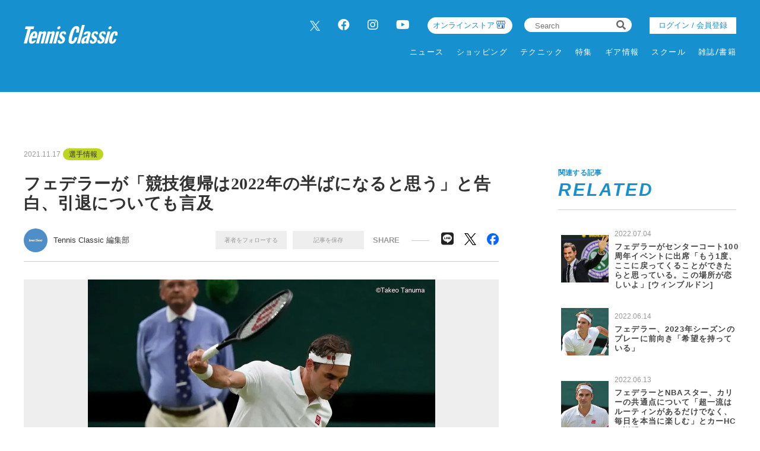

--- FILE ---
content_type: text/html; charset=UTF-8
request_url: https://tennisclassic.jp/article/gallery/3480/10
body_size: 11495
content:
<!DOCTYPE html>
<html lang="ja">

<head prefix="og: http://ogp.me/ns# fb: http://ogp.me/ns/fb# website: http://ogp.me/ns/website#">
    <meta charset="UTF-8">
    <meta name="viewport" content="width=device-width, initial-scale=1.0">
    <meta http-equiv="X-UA-Compatible" content="IE=edge">
        <meta name="format-detection" content="telephone=no">
    <link rel="shortcut icon" href="https://static.tennisclassic.jp/asset/favicon.ico">
    <title>フェデラーが「競技復帰は2022年の半ばになると思う」と告白、引退についても言及 | 選手情報 | テニスクラシック｜Tennis Classic　テニス総合情報サイト</title>
    <meta property="og:title" content="フェデラーが「競技復帰は2022年の半ばになると思う」と告白、引退についても言及 | 選手情報 | テニスクラシック｜Tennis Classic　テニス総合情報サイト">
    <meta property="og:type" content="website">
    <meta property="og:image" content="https://static.tennisclassic.jp/asset/frontend/img/og.png">
    <meta property="og:url" content="https://tennisclassic.jp/article/gallery/3480/10">
    <meta property="og:description" content="11月17日、ロジャー・フェデラー(スイス／世界ランク16位)が、スイスのメディアに“2022年半ばまで競技に復帰できそうにない”とコメントした。その言葉どおりならば、全豪オープンは、来年も欠場することになりそうだ。">
    <meta name="twitter:card" content="summary_large_image">
    <meta name="description" content="11月17日、ロジャー・フェデラー(スイス／世界ランク16位)が、スイスのメディアに“2022年半ばまで競技に復帰できそうにない”とコメントした。その言葉どおりならば、全豪オープンは、来年も欠場することになりそうだ。">
            <meta content="max-image-preview:large" name="robots">    <link rel="stylesheet" href="https://static.tennisclassic.jp/asset/frontend/css/slick.css?cache=2026011910" />    <link rel="stylesheet" href="https://static.tennisclassic.jp/asset/frontend/css/style.css?cache=2026011910" media="screen and (min-width:769px)" />    <link rel="stylesheet" href="https://static.tennisclassic.jp/asset/frontend/css/style_sp.css?cache=2026011910" media="screen and (max-width:768px)" />    <link rel="stylesheet" href="https://static.tennisclassic.jp/asset/frontend/css/custom.css?cache=2026011910" media="screen and (min-width:769px)" />    <link rel="stylesheet" href="https://static.tennisclassic.jp/asset/frontend/css/custom_sp.css?cache=2026011910" media="screen and (max-width:768px)" />    <!-- Global site tag (gtag.js) - Google Analytics -->
<script async src="https://www.googletagmanager.com/gtag/js?id=UA-7187595-1"></script>
<script>
  window.dataLayer = window.dataLayer || [];
  function gtag(){dataLayer.push(arguments);}
  gtag('js', new Date());
  gtag('config', 'UA-7187595-1');
</script>

<!-- google Adsence -->
<script async src="https://pagead2.googlesyndication.com/pagead/js/adsbygoogle.js?client=ca-pub-6312167833258922"
     crossorigin="anonymous"></script>

<!-- / google Adsence -->

<script type='text/javascript'>
  var googletag = googletag || {};
  googletag.cmd = googletag.cmd || [];
  (function() {
    var gads = document.createElement('script');
    gads.async = true;
    gads.type = 'text/javascript';
    var useSSL = 'https:' == document.location.protocol;
    gads.src = (useSSL ? 'https:' : 'http:') +
      '//securepubads.g.doubleclick.net/tag/js/gpt.js';
    var node = document.getElementsByTagName('script')[0];
    node.parentNode.insertBefore(gads, node);
  })();
</script>

<!-- Google Tag Manager -->
<script>(function(w,d,s,l,i){w[l]=w[l]||[];w[l].push({'gtm.start':
new Date().getTime(),event:'gtm.js'});var f=d.getElementsByTagName(s)[0],
j=d.createElement(s),dl=l!='dataLayer'?'&l='+l:'';j.async=true;j.src=
'https://www.googletagmanager.com/gtm.js?id='+i+dl;f.parentNode.insertBefore(j,f);
})(window,document,'script','dataLayer','GTM-NFFP2L2');</script>
<!-- End Google Tag Manager -->

<!-- Google ad Manager -->
<script type='text/javascript'>
  var googletag = googletag || {};
  googletag.cmd = googletag.cmd || [];
  (function() {
    var gads = document.createElement('script');
    gads.async = true;
    gads.type = 'text/javascript';
    var useSSL = 'https:' == document.location.protocol;
    gads.src = (useSSL ? 'https:' : 'http:') +
      '//securepubads.g.doubleclick.net/tag/js/gpt.js';
    var node = document.getElementsByTagName('script')[0];
    node.parentNode.insertBefore(gads, node);
  })();
googletag.pubads().setTargeting("articlePageNumber","1");
</script>

<script async src="https://securepubads.g.doubleclick.net/tag/js/gpt.js"></script>
<script>
  window.googletag = window.googletag || {cmd: []};
  var google_interstitial_slot;
  googletag.cmd.push(function() {
    google_interstitial_slot = googletag.defineOutOfPageSlot('/62532913,22251043676/s_tennisclassic-capitalsports_300x250_interstitial_32249', googletag.enums.OutOfPageFormat.INTERSTITIAL);
    if(google_interstitial_slot) {
        google_interstitial_slot.addService(googletag.pubads());
    }
    googletag.pubads().enableSingleRequest();
    googletag.enableServices();
    googletag.display(google_interstitial_slot);
  });
</script>

<script async src="https://securepubads.g.doubleclick.net/tag/js/gpt.js"></script>
<script>
  window.googletag = window.googletag || {cmd: []};
  var google_interstitial_slot;
  googletag.cmd.push(function() {
    google_interstitial_slot = googletag.defineOutOfPageSlot('/62532913,22251043676/p_tennisclassic-capitalsports_300x250_interstitial_32248', googletag.enums.OutOfPageFormat.INTERSTITIAL);
    if(google_interstitial_slot) {
        google_interstitial_slot.addService(googletag.pubads());
    }
    googletag.pubads().enableSingleRequest();
    googletag.enableServices();
    googletag.display(google_interstitial_slot);
  });
</script>
<!-- End Google ad Manager -->


<meta property="fb:app_id" content="611394306729880" />
    <script>
        const DEVICE_BREAK_POINT = 768;
            </script>
    <script src="https://static.tennisclassic.jp/asset/frontend/js/constants.js" charset="UTF-8" ></script></head>
<body>
    <!-- Google Tag Manager (noscript) -->
<noscript><iframe src="https://www.googletagmanager.com/ns.html?id=GTM-NFFP2L2"
height="0" width="0" style="display:none;visibility:hidden"></iframe></noscript>
<!-- End Google Tag Manager (noscript) -->    
    <div class="wrapper">
        
<header class="header spNone">
    <div class="headerInner">
        <div class="headerLogo">
          <a href="/">
            <img src="https://static.tennisclassic.jp/asset/common/img/logo-white.svg" class="headerLogoImage" />          </a>
        </div>
        <div class="headerRight">
          <div class="headerTop">
            <div class="headerSns spNone">
              <ul>
                <li><a href="https://twitter.com/Tennis_Classic_" target="_blank" class="x-twitter"><img data-src="https://static.tennisclassic.jp/asset/frontend/img/x_icon.png" class="lazyload" alt=""></a></li>
                <li><a href="https://www.facebook.com/tennisclassicbreak" target="_blank"><i class="fab fa-facebook"></i></a></li>
                <li><a href="https://www.instagram.com/tennis_classic/" target="_blank"><i class="fab fa-instagram"></i></a></li>
                <li><a href="https://www.youtube.com/channel/UCGjbPdkllgS8yWTL8yi994g" target="_blank"><i class="fab fa-youtube"></i></a></li>
              </ul>
            </div>
            <div class="headerCart4 spNone">
              <div class="headerCartLink">
                <a href="https://shop.tennisclassic.jp/">
                  オンラインストア
                </a>
              </div>
            </div>
            <div class="headerSearch spNone">
              <form action="/article/search" method="GET">
                <input type="text" id="keyword" name="keyword" value="" placeholder="Search">
                <button type="submit"><i class="fas fa-search"></i></button>
              </form>
            </div>
                        <div class="headerLogin spNone">
                <a class="loginButton" href="/auth/login">
                                  ログイン / 会員登録
                                </a>
            </div>
                      </div>
          <div class="headerBottom spNone">
            <div class="gnav">
              <div class="gnavIn">
                <ul class="gnavInList">
                  <!-- DAILY TOPICS -->
                                    <li>
                    <a href="/category/dailytopics">
                    ニュース
                    </a>
                                        <div class="inList txtList">
                      <ul>
                                                <li>
                          <a href="/category/product">
                            ギア情報                          </a>
                        </li>
                                                <li>
                          <a href="/category/schoolinfo">
                            スクール情報                          </a>
                        </li>
                                                <li>
                          <a href="/category/shop">
                            ショップ情報                          </a>
                        </li>
                                                <li>
                          <a href="/category/news">
                            耳寄り情報                          </a>
                        </li>
                                                <li>
                          <a href="/category/convention">
                            大会情報                          </a>
                        </li>
                                                <li>
                          <a href="/category/player">
                            選手情報                          </a>
                        </li>
                                                <li>
                          <a href="/category/job">
                            テニスのお仕事                          </a>
                        </li>
                                                <li>
                          <a href="/category/juniorplayer">
                            ジュニア選手                          </a>
                        </li>
                                              </ul>
                    </div>
                                      </li>
                  
                  <!-- ONLINE STORE -->
                  <li>
                    <a href="https://shop.tennisclassic.jp/">ショッピング</a>
                  </li>

                  <!-- TECHNIC -->
                                    <li>
                    <a href="/category/technic">
                      テクニック
                    </a>
                                      </li>
                  
                  <!-- SERIES -->
                  <li>
                    <a href="/series">特集</a>
                  </li>

                  <!-- MAKERS'VOICE -->
                                    <li>
                    <a href="/category/makersvoice">
                    ギア情報
                    </a>
                                        <div class="inList txtList">
                      <ul>
                                                <li>
                          <a href="/category/asics">
                            アシックス                          </a>
                        </li>
                                                <li>
                          <a href="/category/wilson">
                            ウイルソン                          </a>
                        </li>
                                                <li>
                          <a href="/category/gosen">
                            ゴーセン                          </a>
                        </li>
                                                <li>
                          <a href="/category/snauwaert">
                            スノワート                          </a>
                        </li>
                                                <li>
                          <a href="/category/dunlop">
                            ダンロップ                          </a>
                        </li>
                                                <li>
                          <a href="/category/tecnifibre">
                            テクニファイバー                          </a>
                        </li>
                                                <li>
                          <a href="/category/toalson">
                            トアルソン                          </a>
                        </li>
                                                <li>
                          <a href="/category/babolat">
                            バボラ                          </a>
                        </li>
                                                <li>
                          <a href="/category/prince">
                            プリンス                          </a>
                        </li>
                                                <li>
                          <a href="/category/head">
                            ヘッド                          </a>
                        </li>
                                                <li>
                          <a href="/category/mizuno">
                            ミズノ                          </a>
                        </li>
                                                <li>
                          <a href="/category/yonex">
                            ヨネックス                          </a>
                        </li>
                                              </ul>
                    </div>
                                      </li>
                  
                  <!-- SCHOOL -->
                                    <li>
                    <a href="/category/school">
                    スクール
                    </a>
                                      </li>
                  
                  <!-- MAGAZINE -->
                  <li>
                    <a href="/magazine">雑誌/書籍</a>
                  </li>

                </ul>
              </div>
            </div>
          </div>
        </div>
      </div>
    </header>

    <header class="header pcNone">
      <div class="headerLogo">
        <a href="/">
          <img src="https://static.tennisclassic.jp/asset/common/img/logo-white.svg" class="headerLogoImage" />        </a>
      </div>
            <div class="headerLogin2 pcNone">
          <a class="loginButton" href="/auth/login">
                      ログイン / 会員登録
                    </a>
      </div>
      <div class="headerCart pcNone">
          <a href="https://shop.tennisclassic.jp/">
          <img style="width: 20px;height: 20px;filter: invert(88%) sepia(61%) saturate(0%) hue-rotate(229deg) brightness(107%) contrast(101%);" data-src="https://static.tennisclassic.jp/asset/frontend/img/shop_icon.png" style="width:20px;height:auto;" class="pcNone lazyload" alt="">
          </a>
      </div>
            <button class="headerBtn sideNavBtn"></button>
    </header>

    <div class="sideNav pcNone">
      <div class="sideNavHead">
        <p class="sideNavCloseBtn">close</p>
        <p class="logo">
          <a href="/">
            <img src="https://static.tennisclassic.jp/asset/common/img/logo.svg" />          </a>
        </p>
      </div>
      <div class="sideNavIn">
        <div class="sideNavInSearch">
          <form action="/article/search" method="GET">
            <input type="text" id="keyword" name="keyword" value="" placeholder="Search">
            <button type="submit"><i class="fas fa-search"></i></button>
          </form>
        </div>

        <!-- DAILY TOPICS -->
                <div class="box">
          <p class="tit jscTit">
                          ニュース
                      </p>
                    <ul class="list jscList">
                        <li>
              <a href="/category/product">
                ギア情報              </a>
            </li>
                        <li>
              <a href="/category/schoolinfo">
                スクール情報              </a>
            </li>
                        <li>
              <a href="/category/shop">
                ショップ情報              </a>
            </li>
                        <li>
              <a href="/category/news">
                耳寄り情報              </a>
            </li>
                        <li>
              <a href="/category/convention">
                大会情報              </a>
            </li>
                        <li>
              <a href="/category/player">
                選手情報              </a>
            </li>
                        <li>
              <a href="/category/job">
                テニスのお仕事              </a>
            </li>
                        <li>
              <a href="/category/juniorplayer">
                ジュニア選手              </a>
            </li>
                      </ul>
                  </div>
        
        <!-- ONLINE STORE --> 
        <div class="box">
          <p class="tit"><a href="https://shop.tennisclassic.jp/">ショッピング</a></p>
        </div>

        <!-- TECHNIC --> 
                <div class="box">
          <p class="tit jscTit">
                          <a href="/category/technic">
              テクニック
              </a>
                      </p>
                  </div>
        
        <!-- SERIES -->
        <div class="box">
          <p class="tit"><a href="/series">特集</a></p>
        </div>

        <!-- MAKERS'VOICE -->
                <div class="box">
          <p class="tit jscTit">
                          ギア情報
                      </p>
                    <ul class="list jscList">
                        <li>
              <a href="/category/asics">
                アシックス              </a>
            </li>
                        <li>
              <a href="/category/wilson">
                ウイルソン              </a>
            </li>
                        <li>
              <a href="/category/gosen">
                ゴーセン              </a>
            </li>
                        <li>
              <a href="/category/snauwaert">
                スノワート              </a>
            </li>
                        <li>
              <a href="/category/dunlop">
                ダンロップ              </a>
            </li>
                        <li>
              <a href="/category/tecnifibre">
                テクニファイバー              </a>
            </li>
                        <li>
              <a href="/category/toalson">
                トアルソン              </a>
            </li>
                        <li>
              <a href="/category/babolat">
                バボラ              </a>
            </li>
                        <li>
              <a href="/category/prince">
                プリンス              </a>
            </li>
                        <li>
              <a href="/category/head">
                ヘッド              </a>
            </li>
                        <li>
              <a href="/category/mizuno">
                ミズノ              </a>
            </li>
                        <li>
              <a href="/category/yonex">
                ヨネックス              </a>
            </li>
                      </ul>
                  </div>
        
        <!-- SCHOOL -->
                <div class="box">
          <p class="tit jscTit">
                          <a href="/category/school">
              スクール
              </a>
                      </p>
                  </div>
                <!-- MAGAZINE -->
        <div class="box">
          <p class="tit"><a href="/magazine">雑誌/書籍</a></p>
        </div>

                <ul class="sideNavInLogin">
                  <li><div class="headerLogin">
            <a class="loginButton" href="/auth/login">
                              ログイン / 会員登録
                          </a>
          </div></li>
                </ul>
        <div class="headerCart3">
            <a href="https://shop.tennisclassic.jp/">
              <img data-src="https://static.tennisclassic.jp/asset/frontend/img/shop_icon.png" class="pcNone lazyload" alt="">
              <span>テニスクラシック オンラインストア</span>
            </a>
        </div>
        <ul class="sideNavInSns">
          <li><a href="https://twitter.com/Tennis_Classic_" target="_blank" class="x-twitter"><img data-src="https://static.tennisclassic.jp/asset/frontend/img/x_icon.png" class="lazyload" alt=""></a></li>
          <li><a href="https://www.facebook.com/tennisclassicbreak" target="_blank"><i class="fab fa-facebook"></i></a></li>
          <li><a href="https://www.instagram.com/tennis_classic/" target="_blank"><i class="fab fa-instagram"></i></a></li>
          <li><a href="https://www.youtube.com/channel/UCGjbPdkllgS8yWTL8yi994g" target="_blank"><i class="fab fa-youtube"></i></a></li>
        </ul>

        <ul class="sideNavInLinks">
          <!-- <li><a href="/news/list">ニュース</a></li> -->
          <li><a href="/page/company">会社概要</a></li>
          <li><a href="/page/kiyaku">サイト利⽤規約</a></li>
          <li><a href="/page/privacy">プライバシーポリシー</a></li>
          <li><a href="/contact">お問い合わせ</a></li>
        </ul>
      </div>
    </div>        <script src="https://static.tennisclassic.jp/asset/frontend/js/jquery-1.11.3.min.js"></script>
<script src="https://static.tennisclassic.jp/asset/frontend/js/url.js"></script>
<script src="https://static.tennisclassic.jp/asset/frontend/js/script.js"></script>
<script src="https://static.tennisclassic.jp/asset/common/js/validation.js"></script>
<script src="https://static.tennisclassic.jp/asset/frontend/js/storage.js"></script>
<script src="https://static.tennisclassic.jp/asset/frontend/js/custom.js"></script>
<script src="https://static.tennisclassic.jp/asset/frontend/js/slick.js"></script>
<script src="https://static.tennisclassic.jp/asset/frontend/js/jquery.matchHeight-min.js"></script>
<script src="https://static.tennisclassic.jp/asset/frontend/js/lazysizes.min.js"></script>
<script src="https://static.tennisclassic.jp/asset/frontend/js/ls.unveilhooks.min.js"></script>
<script src="https://static.tennisclassic.jp/asset/frontend/js/platform.js"></script>
<script>
    const IMAGE_BASE_URL = 'https://images.tennisclassic.jp';
    const BOOSTED_URL = '/ajax/boosted';
    const ARTICLE_TYPE = {"1":"\u901a\u5e38\u8a18\u4e8b","2":"PR"};
</script>
<script src="https://static.tennisclassic.jp/asset/frontend/js/topic.js"></script>

<script>
    //css遅延ロード
    function appendCss(URL) {
        var el = document.createElement('link');
        el.href = URL;
        el.rel = 'stylesheet';
        el.type = 'text/css';
        document.getElementsByTagName('head')[0].appendChild(el);
    }

    //webFonts遅延ロード
    function lazyloadWebfonts(array) {
        window.WebFontConfig = {
            google: {
                families: array
            },
            active: function() {
                sessionStorage.fonts = true;
            }
        };
        (function() {
            var wf = document.createElement('script');
            wf.src = 'https://cdnjs.cloudflare.com/ajax/libs/webfont/1.6.28/webfontloader.js';
            wf.type = 'text/javascript';
            wf.async = 'true';
            var s = document.getElementsByTagName('script')[0];
            s.parentNode.insertBefore(wf, s);
        })();
    }

    //初回ロード
    $(window).on('load', function() {
        lazyloadWebfonts(['Lato:700,900']);
        appendCss('https://use.fontawesome.com/releases/v5.8.2/css/all.css');
    });
</script>                        <script src="https://static.tennisclassic.jp/asset/frontend/js/storage.js" ></script>    <script src="https://static.tennisclassic.jp/asset/frontend/js/mypage_article.js" ></script>        
        <?/*
            ここから 無限スクロールで繰り返し読み込まれる
            この部分に記載するjsは繰り返し読み込めれるので注意してください。
        */ ?>
        <div id="iasContainer" class="iasContainer">
            <div id="articleContainer-3480" class="iasItem">
                                    <div class="addHead ad-pc ad3480 adFrame1401"><div id="dipalyId-696d84e2c772c">
	<script>if (window.innerWidth > 768) {
		googletag.cmd.push(function() {
			var slot = googletag.defineSlot('/62532913,22251043676/p_tennisclassic-capitalsports_970x250_gallery-970x250-atf0517_32248', [970, 250] , 'dipalyId-696d84e2c772c').addService(googletag.pubads());
			googletag.pubads().enableSingleRequest();
			googletag.pubads().disableInitialLoad();
			googletag.enableServices();
			googletag.display('dipalyId-696d84e2c772c');
			googletag.pubads().refresh([slot]);
		});
	}</script>
</div></div>
                                                                    <div class="addHead ad-sp ad3480 adFrame2401"><div id="dipalyId-696d84e2c7a92">
	<script>if (window.innerWidth <= 768) {
		googletag.cmd.push(function() {
			var slot = googletag.defineSlot('/62532913,22251043676/s_tennisclassic-capitalsports_320x100_sp-gallery-320x100-atf0517_32249', [[320, 100], [320, 50]] , 'dipalyId-696d84e2c7a92').addService(googletag.pubads());
			googletag.pubads().enableSingleRequest();
			googletag.pubads().disableInitialLoad();
			googletag.enableServices();
			googletag.display('dipalyId-696d84e2c7a92');
			googletag.pubads().refresh([slot]);
		});
	}</script>
</div></div>
                                <div class="cont contDetail ">
                    <div class="contLeft">
                        
<section>
    <div class="contTitHead contTitHeadDetail">
    <p class="data">2021.11.17</p>
    <!-- TODO: サブカテゴリーの表示 -->
        <p class="cate">
        <a href="/category/player">
            選手情報        </a>
    </p>
        <!-- TODO: サブカテゴリーの表示 -->
        <h1 class="contTit contTitDetail articleTitle">フェデラーが「競技復帰は2022年の半ばになると思う」と告白、引退についても言及</h1>
</div>
<div class="contributor">
    <div class="contributorLeft">
                <a href="/author/detail/1">
            <div class="contributorIcon" style="background-image: url('https://static.tennisclassic.jp/media/author/1/images/cdb854f0cd1c82375350ab749a6ce1729ac81568.jpg');"></div>
        </a>
        <div class="contributorInfo">
            <p class="contributorName"><a href="/author/detail/1">Tennis Classic 編集部</a></p>
        </div>
            </div>
    <div class="contributorRight">
                <div class="member spNone">
            <ul class="memberList">
                <li class="btn txtAuthor_1" onclick="followAuthor(1, 3480)">著者をフォローする</li>
                <li class="btn txtSavedArticle_3480" id="saveArticle_3480" onclick="saveArticle(3480)">
                    記事を保存
                </li>
            </ul>
        </div>
                <p class="contributorRightTit">SHARE</p>
        <ul class="snsList">
            <li class="btn-line">
                <a href="http://line.me/R/msg/text/?%E3%83%95%E3%82%A7%E3%83%87%E3%83%A9%E3%83%BC%E3%81%8C%E3%80%8C%E7%AB%B6%E6%8A%80%E5%BE%A9%E5%B8%B0%E3%81%AF2022%E5%B9%B4%E3%81%AE%E5%8D%8A%E3%81%B0%E3%81%AB%E3%81%AA%E3%82%8B%E3%81%A8%E6%80%9D%E3%81%86%E3%80%8D%E3%81%A8%E5%91%8A%E7%99%BD%E3%80%81%E5%BC%95%E9%80%80%E3%81%AB%E3%81%A4%E3%81%84%E3%81%A6%E3%82%82%E8%A8%80%E5%8F%8A+%7C+%E9%81%B8%E6%89%8B%E6%83%85%E5%A0%B1+%7C+%E3%83%86%E3%83%8B%E3%82%B9%E3%82%AF%E3%83%A9%E3%82%B7%E3%83%83%E3%82%AF%EF%BD%9CTennis+Classic%E3%80%80%E3%83%86%E3%83%8B%E3%82%B9%E7%B7%8F%E5%90%88%E6%83%85%E5%A0%B1%E3%82%B5%E3%82%A4%E3%83%88%0D%0Ahttps://tennisclassic.jp/article/detail/3480" target="_blank">
                    <i class="fab fa-line"></i>
                </a>
            </li>
            <li class="x-twitter">
                <a href="https://twitter.com/intent/tweet?text=%E3%83%95%E3%82%A7%E3%83%87%E3%83%A9%E3%83%BC%E3%81%8C%E3%80%8C%E7%AB%B6%E6%8A%80%E5%BE%A9%E5%B8%B0%E3%81%AF2022%E5%B9%B4%E3%81%AE%E5%8D%8A%E3%81%B0%E3%81%AB%E3%81%AA%E3%82%8B%E3%81%A8%E6%80%9D%E3%81%86%E3%80%8D%E3%81%A8%E5%91%8A%E7%99%BD%E3%80%81%E5%BC%95%E9%80%80%E3%81%AB%E3%81%A4%E3%81%84%E3%81%A6%E3%82%82%E8%A8%80%E5%8F%8A+%7C+%E9%81%B8%E6%89%8B%E6%83%85%E5%A0%B1+%7C+%E3%83%86%E3%83%8B%E3%82%B9%E3%82%AF%E3%83%A9%E3%82%B7%E3%83%83%E3%82%AF%EF%BD%9CTennis+Classic%E3%80%80%E3%83%86%E3%83%8B%E3%82%B9%E7%B7%8F%E5%90%88%E6%83%85%E5%A0%B1%E3%82%B5%E3%82%A4%E3%83%88&url=https://tennisclassic.jp/article/detail/3480" target="_blank">
                    <img data-src="https://static.tennisclassic.jp/asset/frontend/img/x_icon_bk.png" class="lazyload" alt="">
                </a>
            </li>
            <li class="facebook">
                <a href="https://www.facebook.com/share.php?u=https://tennisclassic.jp/article/detail/3480" target="_blank">
                    <img data-src="https://static.tennisclassic.jp/asset/frontend/img/facebook_icon.png" class="lazyload" alt="">
                </a>
            </li>
        </ul>
    </div>
        <div class="member pcNone">
        <ul class="memberList">
            <li class="btn"><span class="txtAuthor_1" onclick="followAuthor(1, 3480)">著者をフォローする</span></li>
            <li class="btn" id="saveArticle_3480">
                <span onclick="saveArticle(3480)" class="txtSavedArticle_3480">
                    記事を保存
                </span>
            </li>
        </ul>
    </div>
    </div>
    <div class="articleGalleryImg">
        <div class="img" style="background-image: url('https://images.tennisclassic.jp/media/article/3480/images/14d50b048e92d0135b596f936963aafc0995a800.jpg?w=960');"></div>
            </div>
            <div class="articleGalleryBtn">
                            <p class="prev">
                    <a href="/article/gallery/3480/9">前の画像</a>
                </p>
                                        <p class="next">
                    <a href="/article/gallery/3480/11">次の画像</a>
                </p>
                    </div>
    
            <div class="ad-pc ad3480 adFrame1409" style="margin-top:25px;"><div id="dipalyId-696d84e2c7a3a">
	<script>if (window.innerWidth > 768) {
		googletag.cmd.push(function() {
			var slot = googletag.defineSlot('/62532913,22251043676/p_tennisclassic-capitalsports_728x90_gallery-728x90-underpic0517_32248', [728, 90] , 'dipalyId-696d84e2c7a3a').addService(googletag.pubads());
			googletag.pubads().enableSingleRequest();
			googletag.pubads().disableInitialLoad();
			googletag.enableServices();
			googletag.display('dipalyId-696d84e2c7a3a');
			googletag.pubads().refresh([slot]);
		});
	}</script>
</div></div>
                <div class="ad-sp ad3480 adFrame2404" style="margin-top:15px;"><div id="dipalyId-696d84e2c7ba6">
	<script>if (window.innerWidth <= 768) {
		googletag.cmd.push(function() {
			var slot = googletag.defineSlot('/62532913,22251043676/s_tennisclassic-capitalsports_320x100_sp-gallery-320x100-underpic0517_32249', [[320, 100], [320, 50]] , 'dipalyId-696d84e2c7ba6').addService(googletag.pubads());
			googletag.pubads().enableSingleRequest();
			googletag.pubads().disableInitialLoad();
			googletag.enableServices();
			googletag.display('dipalyId-696d84e2c7ba6');
			googletag.pubads().refresh([slot]);
		});
	}</script>
</div></div>
    
    <div class="articleGalleryList">
        <ul>
                            <li>
                    <a href="/article/gallery/3480/2">
                        <p class="img" style="background-image:url('https://images.tennisclassic.jp/media/article/3480/images/660438046b16c14101880a3dce3c5799c03a844b.jpg?d=400x300');"></p>
                    </a>
                </li>
                            <li>
                    <a href="/article/gallery/3480/3">
                        <p class="img" style="background-image:url('https://images.tennisclassic.jp/media/article/3480/images/a9a6b5ed4361b8595da92ecfd1c4ebef92b966b0.jpg?d=400x300');"></p>
                    </a>
                </li>
                            <li>
                    <a href="/article/gallery/3480/4">
                        <p class="img" style="background-image:url('https://images.tennisclassic.jp/media/article/3480/images/804c01feee8cb4273a006f884df9cecae1980df6.jpg?d=400x300');"></p>
                    </a>
                </li>
                            <li>
                    <a href="/article/gallery/3480/5">
                        <p class="img" style="background-image:url('https://images.tennisclassic.jp/media/article/3480/images/a12d5c4da00d488492620e616a46b3c09abe0381.jpg?d=400x300');"></p>
                    </a>
                </li>
                            <li>
                    <a href="/article/gallery/3480/6">
                        <p class="img" style="background-image:url('https://images.tennisclassic.jp/media/article/3480/images/2774a75b84e06c8e190c568536bf1499d5c17682.jpg?d=400x300');"></p>
                    </a>
                </li>
                            <li>
                    <a href="/article/gallery/3480/7">
                        <p class="img" style="background-image:url('https://images.tennisclassic.jp/media/article/3480/images/b6a407df1db060dba212ccf5c80826466d605058.jpg?d=400x300');"></p>
                    </a>
                </li>
                            <li>
                    <a href="/article/gallery/3480/8">
                        <p class="img" style="background-image:url('https://images.tennisclassic.jp/media/article/3480/images/b279ea015ecb8f9a49496f7696494b2d6f9338da.jpg?d=400x300');"></p>
                    </a>
                </li>
                            <li>
                    <a href="/article/gallery/3480/9">
                        <p class="img" style="background-image:url('https://images.tennisclassic.jp/media/article/3480/images/e092b6f4bdc623efbe7e2791587180679ba80e83.jpg?d=400x300');"></p>
                    </a>
                </li>
                            <li>
                    <a href="/article/gallery/3480/10">
                        <p class="img" style="background-image:url('https://images.tennisclassic.jp/media/article/3480/images/14d50b048e92d0135b596f936963aafc0995a800.jpg?d=400x300');"></p>
                    </a>
                </li>
                            <li>
                    <a href="/article/gallery/3480/11">
                        <p class="img" style="background-image:url('https://images.tennisclassic.jp/media/article/3480/images/519051041551be8ae6895ec2c3ad086c129aa951.jpg?d=400x300');"></p>
                    </a>
                </li>
                            <li>
                    <a href="/article/gallery/3480/12">
                        <p class="img" style="background-image:url('https://images.tennisclassic.jp/media/article/3480/images/d8f9654bea7bd4faa1e5c1c63a0890a7de36db66.jpg?d=400x300');"></p>
                    </a>
                </li>
                            <li>
                    <a href="/article/gallery/3480/13">
                        <p class="img" style="background-image:url('https://images.tennisclassic.jp/media/article/3480/images/772bcf5e0d60c9ab4184f8fa942e05edf98db2c6.jpg?d=400x300');"></p>
                    </a>
                </li>
                            <li>
                    <a href="/article/gallery/3480/14">
                        <p class="img" style="background-image:url('https://images.tennisclassic.jp/media/article/3480/images/f464fda72e32403e4170c3babddc91216119b4ef.jpg?d=400x300');"></p>
                    </a>
                </li>
                            <li>
                    <a href="/article/gallery/3480/15">
                        <p class="img" style="background-image:url('https://images.tennisclassic.jp/media/article/3480/images/86bf31fb62e262c4de43425e55e55862d657c853.jpg?d=400x300');"></p>
                    </a>
                </li>
                            <li>
                    <a href="/article/gallery/3480/16">
                        <p class="img" style="background-image:url('https://images.tennisclassic.jp/media/article/3480/images/b1fc77cf1b2162681ad326fab836e5386e11bebf.jpg?d=400x300');"></p>
                    </a>
                </li>
                            <li>
                    <a href="/article/gallery/3480/17">
                        <p class="img" style="background-image:url('https://images.tennisclassic.jp/media/article/3480/images/9d9a55e3f4d5004664dc02c40e2bf4c76a2cce6c.jpg?d=400x300');"></p>
                    </a>
                </li>
                            <li>
                    <a href="/article/gallery/3480/18">
                        <p class="img" style="background-image:url('https://images.tennisclassic.jp/media/article/3480/images/a0af2796383bec7fbbc9162920f8263c82dfcf3d.jpg?d=400x300');"></p>
                    </a>
                </li>
                            <li>
                    <a href="/article/gallery/3480/19">
                        <p class="img" style="background-image:url('https://images.tennisclassic.jp/media/article/3480/images/8650158c0f00a03f13dff0e064a85c9bfbcaee7b.jpg?d=400x300');"></p>
                    </a>
                </li>
                            <li>
                    <a href="/article/gallery/3480/20">
                        <p class="img" style="background-image:url('https://images.tennisclassic.jp/media/article/3480/images/e6a1beb5e2a523ab8a68ce857c962f93d4412198.jpg?d=400x300');"></p>
                    </a>
                </li>
                            <li>
                    <a href="/article/gallery/3480/21">
                        <p class="img" style="background-image:url('https://images.tennisclassic.jp/media/article/3480/images/e7382a4dbeb18275defb25a2453dcc4b5dcd783c.jpg?d=400x300');"></p>
                    </a>
                </li>
                            <li>
                    <a href="/article/gallery/3480/22">
                        <p class="img" style="background-image:url('https://images.tennisclassic.jp/media/article/3480/images/ef7263dc2f0884d6ba07a31764fb637d31a96d42.jpg?d=400x300');"></p>
                    </a>
                </li>
                    </ul>
    </div>

    <div class="contBtn">
        <a href="/article/detail/3480">記事に戻る</a>
    </div>

    <div class="articleDetailAdd">
                    <div class="add ad-sp ad3480 adFrame2402"><div id="dipalyId-696d84e2c7aec">
	<script>if (window.innerWidth <= 768) {
		googletag.cmd.push(function() {
			var slot = googletag.defineSlot('/62532913,22251043676/s_tennisclassic-capitalsports_300x250_sp-gallery-300x250-underarticle-1st0517_32249', [[300, 250], [336, 280], [200, 200], [250, 250], [300, 360], [320, 180], [320, 100], [320, 50], [336, 180], [240, 400], [300, 280], [300, 300], [320, 480], 'fluid'] , 'dipalyId-696d84e2c7aec').addService(googletag.pubads());
			googletag.pubads().enableSingleRequest();
			googletag.pubads().disableInitialLoad();
			googletag.enableServices();
			googletag.display('dipalyId-696d84e2c7aec');
			googletag.pubads().refresh([slot]);
		});
	}</script>
</div></div>
        
                    <div class="add ad-pc ad3480 adFrame1403"><div id="dipalyId-696d84e2c77f3">
	<script>if (window.innerWidth > 768) {
		googletag.cmd.push(function() {
			var slot = googletag.defineSlot('/62532913,22251043676/p_tennisclassic-capitalsports_300x250_gallery-300x250-underarticle-l-1st0517_32248', [300, 250] , 'dipalyId-696d84e2c77f3').addService(googletag.pubads());
			googletag.pubads().enableSingleRequest();
			googletag.pubads().disableInitialLoad();
			googletag.enableServices();
			googletag.display('dipalyId-696d84e2c77f3');
			googletag.pubads().refresh([slot]);
		});
	}</script>
</div></div>
                            <div class="add ad-pc ad3480 adFrame1404"><div id="dipalyId-696d84e2c7859">
	<script>if (window.innerWidth > 768) {
		googletag.cmd.push(function() {
			var slot = googletag.defineSlot('/62532913,22251043676/p_tennisclassic-capitalsports_300x250_gallery-300x250-underarticle-r-1st0517_32248', [300, 250] , 'dipalyId-696d84e2c7859').addService(googletag.pubads());
			googletag.pubads().enableSingleRequest();
			googletag.pubads().disableInitialLoad();
			googletag.enableServices();
			googletag.display('dipalyId-696d84e2c7859');
			googletag.pubads().refresh([slot]);
		});
	}</script>
</div></div>
            </div>

</section>

<div class="articleDetailList spNone">
<div class="_popIn_recommend" data-url="https://tennisclassic.jp/article/detail/3480"></div>

<div class="articleDetailAdd">
                    <div class="add ad-pc ad3480 adFrame1406"><div id="dipalyId-696d84e2c7914">
	<script>if (window.innerWidth > 768) {
		googletag.cmd.push(function() {
			var slot = googletag.defineSlot('/62532913,22251043676/p_tennisclassic-capitalsports_300x250_gallery-300x250-underarticle-l-2nd0517_32248', [300, 250] , 'dipalyId-696d84e2c7914').addService(googletag.pubads());
			googletag.pubads().enableSingleRequest();
			googletag.pubads().disableInitialLoad();
			googletag.enableServices();
			googletag.display('dipalyId-696d84e2c7914');
			googletag.pubads().refresh([slot]);
		});
	}</script>
</div></div>
                            <div class="add ad-pc ad3480 adFrame1407"><div id="dipalyId-696d84e2c796f">
	<script>if (window.innerWidth > 768) {
		googletag.cmd.push(function() {
			var slot = googletag.defineSlot('/62532913,22251043676/p_tennisclassic-capitalsports_300x250_gallery-300x250-underarticle-r-2nd0517_32248', [300, 250] , 'dipalyId-696d84e2c796f').addService(googletag.pubads());
			googletag.pubads().enableSingleRequest();
			googletag.pubads().disableInitialLoad();
			googletag.enableServices();
			googletag.display('dipalyId-696d84e2c796f');
			googletag.pubads().refresh([slot]);
		});
	}</script>
</div></div>
        </div>
            <div class="articlesListWrap spNone">
            <div class="contTitHead">
                <h2 class="contTit">
                    <span class="contTitCatch">注⽬の記事</span>PICK UP
                </h2>
            </div>
            <div class="articlesList articlesListDetail col3">
                <ul>
                                                                                                                    <li>
                            <a href="/article/detail/7061">
                                                                    <div class="imgWrap">
                                        <div class="img lazyload" data-bg="https://images.tennisclassic.jp/media/article/7061/images/main_f2de01fd85af43380868bd77846083bc.jpg?d=400x300"></div>
                                    </div>
                                                                <p class="data">
                                                                        2025.10.07                                </p>
                                <p class="tit titList">木下グループジャパンオープン2025フォトギャラリー</p>
                            </a>
                        </li>
                                                                                                                    <li>
                            <a href="/article/detail/7060">
                                                                    <div class="imgWrap">
                                        <div class="img lazyload" data-bg="https://images.tennisclassic.jp/media/article/7060/images/main_191147405538d2763c95cf5c2660d325.jpg?d=400x300"></div>
                                    </div>
                                                                <p class="data">
                                                                        2025.10.07                                </p>
                                <p class="tit titList">全米オープン2025フォトギャラリー</p>
                            </a>
                        </li>
                                                                                                                    <li>
                            <a href="/article/detail/6924">
                                                                    <div class="imgWrap">
                                        <div class="img lazyload" data-bg="https://images.tennisclassic.jp/media/article/6924/images/main_6f693ea51599091367bcf5ef3e10dc17.jpg?d=400x300"></div>
                                    </div>
                                                                <p class="data">
                                                                        2025.07.23                                </p>
                                <p class="tit titList">ウイルソンのNEW「ULTRA＜ウルトラ＞ V5」シリーズ発売イベントが開催。錦織圭使用モデルが試打会で人気「8の力で打ったら10で飛んでくれる」</p>
                            </a>
                        </li>
                                                                                                                    <li>
                            <a href="/article/detail/6971">
                                                                    <div class="imgWrap">
                                        <div class="img lazyload" data-bg="https://images.tennisclassic.jp/media/article/6971/images/main_942a040dd0fa0d3102661dd680a95ac9.jpg?d=400x300"></div>
                                    </div>
                                                                <p class="data">
                                                                        2025.09.08                                </p>
                                <p class="tit titList">【ドロー】全米オープン2025男女シングルス</p>
                            </a>
                        </li>
                                                                                                                    <li>
                            <a href="/article/detail/6762">
                                                                    <div class="imgWrap">
                                        <div class="img lazyload" data-bg="https://images.tennisclassic.jp/media/article/6762/images/main_867e53fc1672fe07809271f1985a0e73.jpg?d=400x300"></div>
                                    </div>
                                                                <p class="data">
                                                                        2025.05.02                                </p>
                                <p class="tit titList">プロでも難しい!? 尾﨑里紗×加治遥によるバックハンドスライスの極意を伝授!!</p>
                            </a>
                        </li>
                                                                                                                    <li>
                            <a href="/article/detail/6920">
                                                                    <div class="imgWrap">
                                        <div class="img lazyload" data-bg="https://images.tennisclassic.jp/media/article/6920/images/main_f5450a048965d5c4707d98d21f089559.jpg?d=400x300"></div>
                                    </div>
                                                                <p class="data">
                                                                        2025.07.26                                </p>
                                <p class="tit titList">クエン酸チャージで身体のエネルギーを効率化する、ハイポトニック水分補給ギア。テニス＆日常で美味しく飲める【アリスト『MEDALIST』／GEAR SELECTION TENNIS EYE】</p>
                            </a>
                        </li>
                                                                                                                    <li>
                            <a href="/article/detail/6761">
                                                                    <div class="imgWrap">
                                        <div class="img lazyload" data-bg="https://images.tennisclassic.jp/media/article/6761/images/main_7d8af396d49b44ddffc7ca916aceede0.jpg?d=400x300"></div>
                                    </div>
                                                                <p class="data">
                                                                        2025.04.25                                </p>
                                <p class="tit titList">【試合で決め切る！】尾﨑里紗プロによる勝つための“ボレー”徹底レッスン</p>
                            </a>
                        </li>
                                                                                                                    <li>
                            <a href="/article/detail/6623">
                                                                    <div class="imgWrap">
                                        <div class="img lazyload" data-bg="https://images.tennisclassic.jp/media/article/6623/images/main_b3866a2f6d351c46a2818c04c4ab7506.jpg?d=400x300"></div>
                                    </div>
                                                                <p class="data">
                                                                        2025.02.15                                </p>
                                <p class="tit titList">17歳 園部八奏、地元テニスクラブが自身の原点「好きなようにプレーして自分のテニスを伸ばせた」。夢はないが今年の目標は「プロで優勝」</p>
                            </a>
                        </li>
                                                                                                                    <li>
                            <a href="/article/detail/6561">
                                                                    <div class="imgWrap">
                                        <div class="img lazyload" data-bg="https://images.tennisclassic.jp/media/article/6561/images/main_f8c274a02202274f86a963738c776bdb.jpg?d=400x300"></div>
                                    </div>
                                                                <p class="data">
                                                                        2025.01.12                                </p>
                                <p class="tit titList">錦織圭、4時間超の激闘制して2回戦へ。マッチポイント握られた崖っぷちの2セットダウンから大逆転勝利[全豪オープン]</p>
                            </a>
                        </li>
                                                            </ul>
            </div>
        </div>
    </div>                    </div>
                    <div class="contRight">
                        <div class="addSide ad-pc ad3480 adFrame1402"><div id="dipalyId-696d84e2c7795">
	<script>if (window.innerWidth > 768) {
		googletag.cmd.push(function() {
			var slot = googletag.defineSlot('/62532913,22251043676/p_tennisclassic-capitalsports_300x600_gallery-300x600-right-1st0517_32248', [300, 600] , 'dipalyId-696d84e2c7795').addService(googletag.pubads());
			googletag.pubads().enableSingleRequest();
			googletag.pubads().disableInitialLoad();
			googletag.enableServices();
			googletag.display('dipalyId-696d84e2c7795');
			googletag.pubads().refresh([slot]);
		});
	}</script>
</div></div>

<div class="spNone">
    <section class="sectionRight">
    <div class="contTitHead">
        <h2 class="contTit">
            <span class="contTitCatch">関連する記事</span>RELATED
        </h2>
    </div>
    <div class="sideArticlesList">
        <ul>
                                                            <li>
                    <a href="/article/detail/4917">
                        <div class="imgWrap">
                            <p class="img" style="background-image: url(https://images.tennisclassic.jp/media/article/4917/images/main_711e892da09d93f333c65b7f4ed030b2.jpg?d=400x300);">
                        </div>
                        <div class="txtBox">
                            <p class="data">
                                                                2022.07.04                            </p>
                            <p class="tit">フェデラーがセンターコート100周年イベントに出席「もう1度、ここに戻ってくることができたらと思っている。この場所が恋しいよ」[ウィンブルドン]</p>
                        </div>
                    </a>
                </li>
                                                                            <li>
                    <a href="/article/detail/4790">
                        <div class="imgWrap">
                            <p class="img" style="background-image: url(https://images.tennisclassic.jp/media/article/4790/images/main_69e8af7891c80cdfb0628881df40b4de.jpg?d=400x300);">
                        </div>
                        <div class="txtBox">
                            <p class="data">
                                                                2022.06.14                            </p>
                            <p class="tit">フェデラー、2023年シーズンのプレーに前向き「希望を持っている」</p>
                        </div>
                    </a>
                </li>
                                                                            <li>
                    <a href="/article/detail/4782">
                        <div class="imgWrap">
                            <p class="img" style="background-image: url(https://images.tennisclassic.jp/media/article/4782/images/main_3ad96be3b083f0f347986ad7371e4048.jpg?d=400x300);">
                        </div>
                        <div class="txtBox">
                            <p class="data">
                                                                2022.06.13                            </p>
                            <p class="tit">フェデラーとNBAスター、カリーの共通点について「超一流はルーティンがあるだけでなく、毎日を本当に楽しむ」とカーHCが説明</p>
                        </div>
                    </a>
                </li>
                                                                            <li>
                    <a href="/article/detail/4760">
                        <div class="imgWrap">
                            <p class="img" style="background-image: url(https://images.tennisclassic.jp/media/article/4760/images/main_8e7ef81ae1fa5055cbfc58744e44d804.jpg?d=400x300);">
                        </div>
                        <div class="txtBox">
                            <p class="data">
                                                                2022.06.09                            </p>
                            <p class="tit">フェデラー、スイス誌の取材に「もう1シーズン20大会も出場することはない」と発言</p>
                        </div>
                    </a>
                </li>
                                                                            <li>
                    <a href="/article/detail/4661">
                        <div class="imgWrap">
                            <p class="img" style="background-image: url(https://images.tennisclassic.jp/media/article/4661/images/main_76523f544b2ae63a5756a1c50a5947f9.jpg?d=400x300);">
                        </div>
                        <div class="txtBox">
                            <p class="data">
                                                                2022.05.30                            </p>
                            <p class="tit">フェデラー、愛犬を笑顔で抱き抱える写真を公開「これ以上ないくらい幸せだよ」</p>
                        </div>
                    </a>
                </li>
                                    </ul>
    </div>
</section>
</div>

<div class="pcNone">
    <div class="_popIn_recommend_sp" data-url="https://tennisclassic.jp/article/detail/3480"></div>
</div>

<div class="addSide ad-pc ad3480 adFrame1405"><div id="dipalyId-696d84e2c78bb">
	<script>if (window.innerWidth > 768) {
		googletag.cmd.push(function() {
			var slot = googletag.defineSlot('/62532913,22251043676/p_tennisclassic-capitalsports_300x250_gallery-300x250-right-2nd0517_32248', [300, 250] , 'dipalyId-696d84e2c78bb').addService(googletag.pubads());
			googletag.pubads().enableSingleRequest();
			googletag.pubads().disableInitialLoad();
			googletag.enableServices();
			googletag.display('dipalyId-696d84e2c78bb');
			googletag.pubads().refresh([slot]);
		});
	}</script>
</div></div>


<div class="addSide ad-sp ad3480 adFrame2403"><div id="dipalyId-696d84e2c7b4e">
	<script>if (window.innerWidth <= 768) {
		googletag.cmd.push(function() {
			var slot = googletag.defineSlot('/62532913,22251043676/s_tennisclassic-capitalsports_300x250_sp-gallery-300x250-underarticle-2nd0517_32249', [[300, 250], [336, 280], [200, 200], [250, 250], [300, 360], [320, 180], [320, 100], [320, 50], [336, 180], [240, 400], [300, 280], [300, 300], [320, 480] , 'dipalyId-696d84e2c7b4e').addService(googletag.pubads());
			googletag.pubads().enableSingleRequest();
			googletag.pubads().disableInitialLoad();
			googletag.enableServices();
			googletag.display('dipalyId-696d84e2c7b4e');
			googletag.pubads().refresh([slot]);
		});
	}</script>
</div></div>

<div id="pcRankingArea" class="spNone">
    
    <section class="rankingSection">
                    <div class="contTitHead">
                <h2 class="contTit contTitRanking">
                    <span class="contTitCatch">人気の記事</span>RANKING
                </h2>
            </div>
            <div class="contRankingRight">
                <div class="sideArticlesList sideArticlesListRanking">
                    <ul>
                                                    <li>
                                <a href="/article/detail/7161">
                                    <div class="imgWrap">
                                        <p class="img lazyload" style="background-image: url('https://images.tennisclassic.jp/media/article/7161/images/main_803d6500878d8d998b12b77b49d20f2c.jpg?w=400');"></p>
                                    </div>
                                    <div class="txtBox">
                                        <p class="data">2025.12.25</p>
                                        <p class="tit">錦織圭、西岡良仁ら日本勢8名が名を連ねる 全豪オープン2026予選エントリーリスト発表</p>
                                    </div>
                                </a>
                            </li>
                                                    <li>
                                <a href="/article/detail/7149">
                                    <div class="imgWrap">
                                        <p class="img lazyload" style="background-image: url('https://images.tennisclassic.jp/media/article/7149/images/main_ce885a8bfef9a71671e4e8e36ef90c2c.jpg?w=400');"></p>
                                    </div>
                                    <div class="txtBox">
                                        <p class="data">2026.01.13</p>
                                        <p class="tit">テクニファイバー「T-FIGHT」 ラケット解説｜特徴・選び方・おすすめモデル</p>
                                    </div>
                                </a>
                            </li>
                                                    <li>
                                <a href="/article/detail/7189">
                                    <div class="imgWrap">
                                        <p class="img lazyload" style="background-image: url('https://images.tennisclassic.jp/media/article/7189/images/main_4a850a5c08e0908fa81298c586b59cc1.jpg?w=400');"></p>
                                    </div>
                                    <div class="txtBox">
                                        <p class="data">2026.01.14</p>
                                        <p class="tit">西岡良仁、無念の途中棄権で予選2回戦敗退。31大会続いたグランドスラム本戦出場記録がストップ[全豪オープン予選]</p>
                                    </div>
                                </a>
                            </li>
                                                    <li>
                                <a href="/article/detail/7195">
                                    <div class="imgWrap">
                                        <p class="img lazyload" style="background-image: url('https://images.tennisclassic.jp/media/article/7195/images/main_f5483c1c7aa6982d0bc8374c8998cd33.jpg?w=400');"></p>
                                    </div>
                                    <div class="txtBox">
                                        <p class="data">2026.01.15</p>
                                        <p class="tit">坂詰姫野が悲願のグランドスラム初本戦へ！6度目の挑戦で掴んだ夢の切符、死闘を制し予選突破[全豪オープン予選]</p>
                                    </div>
                                </a>
                            </li>
                                                    <li>
                                <a href="/article/detail/7173">
                                    <div class="imgWrap">
                                        <p class="img lazyload" style="background-image: url('https://images.tennisclassic.jp/media/article/7173/images/main_fa460d60c750b54b373b166a90a9178a.jpg?w=400');"></p>
                                    </div>
                                    <div class="txtBox">
                                        <p class="data">2026.01.12</p>
                                        <p class="tit">西岡良仁 11年ぶりの全豪オープン予選で世界222位を圧倒し快勝スタート</p>
                                    </div>
                                </a>
                            </li>
                                            </ul>
                </div>
            </div>
                <div class="contBtn">
            <a href="/ranking">VIEW ALL</a>
        </div>
    </section>
</div>

<div class="pcNone">
    <section class="sectionRight">
    <div class="contTitHead">
        <h2 class="contTit">
            <span class="contTitCatch">関連する記事</span>RELATED
        </h2>
    </div>
    <div class="sideArticlesList">
        <ul>
                                                            <li>
                    <a href="/article/detail/4917">
                        <div class="imgWrap">
                            <p class="img" style="background-image: url(https://images.tennisclassic.jp/media/article/4917/images/main_711e892da09d93f333c65b7f4ed030b2.jpg?d=400x300);">
                        </div>
                        <div class="txtBox">
                            <p class="data">
                                                                2022.07.04                            </p>
                            <p class="tit">フェデラーがセンターコート100周年イベントに出席「もう1度、ここに戻ってくることができたらと思っている。この場所が恋しいよ」[ウィンブルドン]</p>
                        </div>
                    </a>
                </li>
                                                                            <li>
                    <a href="/article/detail/4790">
                        <div class="imgWrap">
                            <p class="img" style="background-image: url(https://images.tennisclassic.jp/media/article/4790/images/main_69e8af7891c80cdfb0628881df40b4de.jpg?d=400x300);">
                        </div>
                        <div class="txtBox">
                            <p class="data">
                                                                2022.06.14                            </p>
                            <p class="tit">フェデラー、2023年シーズンのプレーに前向き「希望を持っている」</p>
                        </div>
                    </a>
                </li>
                                                                            <li>
                    <a href="/article/detail/4782">
                        <div class="imgWrap">
                            <p class="img" style="background-image: url(https://images.tennisclassic.jp/media/article/4782/images/main_3ad96be3b083f0f347986ad7371e4048.jpg?d=400x300);">
                        </div>
                        <div class="txtBox">
                            <p class="data">
                                                                2022.06.13                            </p>
                            <p class="tit">フェデラーとNBAスター、カリーの共通点について「超一流はルーティンがあるだけでなく、毎日を本当に楽しむ」とカーHCが説明</p>
                        </div>
                    </a>
                </li>
                                                                            <li>
                    <a href="/article/detail/4760">
                        <div class="imgWrap">
                            <p class="img" style="background-image: url(https://images.tennisclassic.jp/media/article/4760/images/main_8e7ef81ae1fa5055cbfc58744e44d804.jpg?d=400x300);">
                        </div>
                        <div class="txtBox">
                            <p class="data">
                                                                2022.06.09                            </p>
                            <p class="tit">フェデラー、スイス誌の取材に「もう1シーズン20大会も出場することはない」と発言</p>
                        </div>
                    </a>
                </li>
                                                                            <li>
                    <a href="/article/detail/4661">
                        <div class="imgWrap">
                            <p class="img" style="background-image: url(https://images.tennisclassic.jp/media/article/4661/images/main_76523f544b2ae63a5756a1c50a5947f9.jpg?d=400x300);">
                        </div>
                        <div class="txtBox">
                            <p class="data">
                                                                2022.05.30                            </p>
                            <p class="tit">フェデラー、愛犬を笑顔で抱き抱える写真を公開「これ以上ないくらい幸せだよ」</p>
                        </div>
                    </a>
                </li>
                                    </ul>
    </div>
</section>
</div>

<div class="addSide ad-pc ad3480 adFrame1408"><div id="dipalyId-696d84e2c79d5">
	<script>if (window.innerWidth > 768) {
		googletag.cmd.push(function() {
			var slot = googletag.defineSlot('/62532913,22251043676/p_tennisclassic-capitalsports_300x250_gallery-300x250-right-3rd0517_32248', [300, 250] , 'dipalyId-696d84e2c79d5').addService(googletag.pubads());
			googletag.pubads().enableSingleRequest();
			googletag.pubads().disableInitialLoad();
			googletag.enableServices();
			googletag.display('dipalyId-696d84e2c79d5');
			googletag.pubads().refresh([slot]);
		});
	}</script>
</div></div>



<div class="pcNone">
    <section class="pickupSection" style="display: none;">
    <div class="contTitHead">
        <h2 class="contTit"><span class="contTitCatch">注目の記事</span>PICK UP</h2>
    </div>
    <div class="sideArticlesList">
        <ul id="topicList3480">
        </ul>
    </div>
</section></div>




<div class="spNone">
    <div class="_popIn_recommend_right" data-url="https://tennisclassic.jp/article/detail/3480"></div>
</div>

<script>
//SPはサイドバーのランキングとPRの位置を入れ替える
$(function(){
    var article =  '#articleContainer-'+3480;
    if(window.innerWidth <= 768){
        var pcSideRinking = $(article).find('#pcRankingArea .rankingSection');
        var spSideRinking = $(article).find('#spRankingArea');
        pcSideRinking.appendTo(spSideRinking);
    }
});
</script>                    </div>
                </div>
            </div>
        </div>
        <? // ここまで 無限スクロールで繰り返し読み込まれる 
        ?>
                <footer class="footer">
    <div class="footerTop">
        <div class="footerTopIn">
            <div class="footerLogo">
                <a href="/">
                    <img src="https://static.tennisclassic.jp/asset/common/img/logo.svg" />                </a>
            </div>
            <div class="footerSns">
                <ul>
                    <li><a href="https://twitter.com/Tennis_Classic_" target="_blank" class="x-twitter"><img data-src="https://static.tennisclassic.jp/asset/frontend/img/x_icon_bk.png"class="lazyload" alt=""></a></li>
                    <li><a href="https://www.facebook.com/tennisclassicbreak" target="_blank" class="facebook"><img data-src="https://static.tennisclassic.jp/asset/frontend/img/facebook_icon.png"class="lazyload" alt=""></a></li>
                    <li><a href="https://www.instagram.com/tennis_classic/" target="_blank"><i class="fab fa-instagram"></i></a></li>
                    <li><a href="https://www.youtube.com/channel/UCGjbPdkllgS8yWTL8yi994g" target="_blank"><i class="fab fa-youtube"></i></a></li>
                </ul>
            </div>
        </div>
    </div>
    <div class="footerBottom">
        <div class="footerLink">
            <ul>
                <!-- <li><a href="/news/list">ニュース</a></li> -->
                <li><a href="/page/company">会社概要</a></li>
                <li><a href="/page/kiyaku">サイト利⽤規約</a></li>
                <li><a href="/page/privacy">プライバシーポリシー</a></li>
                <li><a href="/contact">お問い合わせ</a></li>
            </ul>
        </div>
        <div class="footerCopy">
            <p>© Capital Sports Co.,Ltd. All Rights Reserved.</p>
        </div>
    </div>
</footer>

    </div>

    </body>

</html>

--- FILE ---
content_type: text/html; charset=utf-8
request_url: https://www.google.com/recaptcha/api2/aframe
body_size: 269
content:
<!DOCTYPE HTML><html><head><meta http-equiv="content-type" content="text/html; charset=UTF-8"></head><body><script nonce="UQTGD-jk-1HChhJFm3tZBw">/** Anti-fraud and anti-abuse applications only. See google.com/recaptcha */ try{var clients={'sodar':'https://pagead2.googlesyndication.com/pagead/sodar?'};window.addEventListener("message",function(a){try{if(a.source===window.parent){var b=JSON.parse(a.data);var c=clients[b['id']];if(c){var d=document.createElement('img');d.src=c+b['params']+'&rc='+(localStorage.getItem("rc::a")?sessionStorage.getItem("rc::b"):"");window.document.body.appendChild(d);sessionStorage.setItem("rc::e",parseInt(sessionStorage.getItem("rc::e")||0)+1);localStorage.setItem("rc::h",'1768785134699');}}}catch(b){}});window.parent.postMessage("_grecaptcha_ready", "*");}catch(b){}</script></body></html>

--- FILE ---
content_type: text/css
request_url: https://static.tennisclassic.jp/asset/frontend/css/custom.css?cache=2026011910
body_size: 43069
content:
@charset "UTF-8";

/******************************
記事一覧
******************************/
.contBg.contBgPageArticlesList {
  background: url(../img/bg_list.png) center top;
  background-size: 100% 100%;
  width: 100%;
}
.pageArticlesList {
  font-family:"Yu Gothic Medium", "游ゴシック Medium", YuGothic, "游ゴシック体", "ヒラギノ角ゴ Pro W3", "メイリオ", sans-serif;
}
.pageArticlesList .seriesImg {
  width: calc(100% - 20px);
  margin-top: 0;
  margin-left: 20px;
}
.pageArticlesList .seriesDesc {
  position: relative;
  background-color: #ffffff;
  padding: 25px 25px 10px;
  width: calc(100% - 20px);
  margin-top: -160px;
  margin-left: 0;
  z-index: 1;
  box-sizing: border-box;
}
.pageArticlesList .seriesDescTit {
  font-size: 26px;
  font-weight: bold;
  color: #1b1b1b;
}
.pageArticlesList .seriesDescText {
  font-size: 14px;
}
.pageArticlesList .seriesDescBottom {
  margin-top: 20px;
  display: flex;
  align-items: flex-end;
  justify-content: space-between;
  width: 100%;
}
.pageArticlesList .numBox {
  font-family: ministry, sans-serif;
  font-style: italic;
  font-weight: bold;
  color: #1690cf;
  font-size: 20px;
  line-height: 1.0;
}
.pageArticlesList .num {
  font-size: 50px;
}
.pageArticlesList .numText {
  display: inline-block;
}
.pageArticlesList .sns,
.pageArticlesList .snsList {
  display: flex;
  align-items: center;
  line-height: 1.0;
}
.pageArticlesList .sns {
  justify-content: flex-end;
  font-family: ministry, sans-serif;
  font-weight: bold;
  padding-bottom: 10px;
}
.pageArticlesList .snsTit {
  font-size: 14px;
  color: #999999;
  letter-spacing: 0.05em;
}
.pageArticlesList .articlesList.list li.snsItem {
  width: auto;
  margin-top: 0;
  margin-bottom: 0;
  margin-left: 10px;
  float: none;
}
.pageArticlesList .articlesList.list li.snsItem:nth-of-type(even) {
  margin-left: 10px;
}
.pageArticlesList .articlesList.list li.pageArticlesListsItem a {
  position: relative;
}
.pageArticlesList .articlesList.list li.pageArticlesListsItem a::before {
  position: absolute;
  top: 0;
  right: 0;
  content: "";
  width: 0;
  height: 0;
  border-style: solid;
  border-width: 0 112px 112px 0;
  border-color: transparent #bdd524 transparent transparent;
  z-index: 1;
}
.pageArticlesList .articlesList.list li.pageArticlesListsItem a .volumeNum {
  position: absolute;
  top: 3px;
  right: 8px;
  color: #222222;
  font-family: ministry, sans-serif;
  font-weight: bold;
  font-size: 28px;
  z-index: 1;
}
.pageArticlesList .articlesList.list li.pageArticlesListsItem a .volumeNumTxt {
  font-size: 18px;
  display: block;
  margin-bottom: -17px;
}
.pageArticlesList .articlesList.list li a.snsLink {
  background-color: #1b1b1b;
  color: #ffffff;
  padding: 7px 20px 4px;
  border-radius: 30px;
  transition: all 0.3s ease;
  font-size: 14px;
  white-space: nowrap;
}
.pageArticlesList .articlesList.list li a.snsLink:hover {
  opacity: 0.7;
}
.list .pageArticlesLists .data {
  font-family: 'Lato', sans-serif;
  font-weight: bold;
  font-size: 12px;
  letter-spacing: 0.05em;
}
.articlesList .pageArticlesLists .tit {
  color: #222222;
  margin-top: 5px;
  font-weight: bold;
}
.inReadAd {
  margin: 0 auto;
}

/******************************
add
******************************/
.addHead {
  background-color: #1690cf;
  padding: 20px 0 25px;
  margin-top: 110px;
}
.iasItem:nth-child(n+2) .addHead {
  background: none;
}

/******************************
共通
******************************/
.wrapper {
  overflow: hidden;
}
.cont {
  width: 97.5%;/*1170px*/
}
.contLeft {
  max-width: 800px;
  width: 68.376%;
}
.contRight {
  width: 25.641%;
}
.fa-twitter,
.fa-facebook,
.fa-instagram,
.fa-youtube {
  color: #ffffff;
}
.contTop {
  padding-top: 130px;
}
.contTitHead {
  border-bottom: none;
  padding-bottom: 0;
  margin-bottom: 0;
}
.contTit span.contTitCatch,
.contTit {
  font-weight: bold;
  color: #1690cf;
  letter-spacing: 0.02em;
}
.contTit span.contTitCatch {
  line-height: 1.0;
  font-style: normal;
  display: block;
  font-size: 15px;
  font-family: "游ゴシック体", YuGothic, "游ゴシック Medium", "Yu Gothic Medium", "游ゴシック", "Yu Gothic", sans-serif;
}
.contTit.contTitMakersVoice span.contTitCatch,
.contTit.contTitSchool span.contTitCatch {
  color: #bdd524;
}
.contTit {
  font-family: ministry, sans-serif;
  font-style: italic;
  font-size: 50px;
}
.contTit.contTitMakersVoice,
.contTit.contTitSchool {
  color: #ffffff;
}
.contTit.contTitSchool{
  text-shadow: rgba(0,0,0,0.3) 2px 0 25px;
}
.contTop .contTit,
.contTit.contTitMakersVoice,
.contTit.contTitSchool,
.contTit.contTitSeries{
  font-size: 80px;
}
.contRight .contTit span.contTitCatch {
  font-size: 12px;
}
.contRight .contTit {
  font-size: 30px;
}
.contBtn a {
  background: #bdd524;
  font-size: 1.5rem;
  width: 100%;
  max-width: 600px;
  margin: 0 auto;
}
.contBtn a:hover {
  background: #bdd524;
  opacity: 0.7;
}
.addHead + .cont{
  margin-top: 60px;
}
.articleGalleryImg{
  margin-top: 30px;
}
.magazinesIndexList li .contBtn a{
  width: auto;
  background: #bdd524;
}
.magazinesDetail .txtWrap .btnS a {
  color: #fff;
  background: #bdd524;
}
.magazinesDetail .txtWrap .btnS a:hover {
  background: #bdd524;
  opacity: 0.7;
}
.articleDetailTxt{
  margin-top: 40px;
  line-height: 1.5;
  font-size: 1.8rem;
}
.articleDetailTxt h2 {
  margin: 3rem 0 2rem;
  padding: 5px 0 5px 15px;
  border-left: 3px solid #1690CF;
  display: flex;
  font-size: 2.4rem;
  font-weight: 700;
  line-height: 1.2;
  letter-spacing: 0;
  color: #000;
}
.articleDetailTxt h3 {
  margin: 2rem 0 1.5rem;
  padding: 5px 0 5px 0;
  font-size: 2rem;
  font-weight: 700;
  line-height: 1.333;
  letter-spacing: 0;
  color: #000;
}
.magazinesBacknumberList,
.magazinesIndexList,
.autherDetail{
  margin-top: 30px;
}
.articlesList .vol{
  display: inline-block;
  font-size: 1.2rem;
}
.seriesImg{
  margin-top: 20px;
}
.seriesDesc{
  margin-top: 15px;
}
.articleDetailAdd .add,
.articleDetailAdd .addSide{
  margin: 0 8px;
}
.magazinesDetailList{
  padding-bottom: 80px;
}

/******************************
right cont
******************************/
.addSide {
  margin-bottom: 40px;
}
.contRight .contTitCatch {
  margin-bottom: 5px;
}
.contRight .contTit {
  padding-bottom: 15px;
  border-bottom: 1px solid #cccccc;
  letter-spacing: 0.1em;
}
.contRight .contTit img {
  width: auto;
  height: 42px;
}
.contRight .sideArticlesList a {
  padding-top: 5px;
  padding-left: 5px;
}
.contRight .sideArticlesList {
  padding-bottom: 30px;
  border-bottom: 1px solid #cccccc;
}
.contRight .sidePrSection .sideArticlesList{
  margin-bottom: 10px;
}
.contRight .sideArticlesList .pr{
  font-size: 1.1rem;
  line-height: 1.0;
  padding: 2px 4px;
  border: 1px solid #999999;
  margin-left: 5px;
  display: inline-block;
  color: #999999;
}

/******************************
ranking(right cont)
******************************/
.contRight .sideArticlesList.sideArticlesListRanking li {
  position: relative;
}
.contRight .sideArticlesList.sideArticlesListRanking li::before {
  position: absolute;
  top: 0;
  left: 0;
  display: flex;
  align-items: center;
  justify-content: center;
  text-align: center;
  width: 24px;
  height: 24px;
  border-radius: 50%;
  background-color: #bdd524;
  color: #ffffff;
  font-size: 1.2rem;
  z-index: 1;
}
.contRight .sideArticlesList.sideArticlesListRanking li:nth-child(1)::before {
  content: "1";
}
.contRight .sideArticlesList.sideArticlesListRanking li:nth-child(2)::before {
  content: "2";
}
.contRight .sideArticlesList.sideArticlesListRanking li:nth-child(3)::before {
  content: "3";
}
.contRight .sideArticlesList.sideArticlesListRanking li:nth-child(4)::before {
  content: "4";
}
.contRight .sideArticlesList.sideArticlesListRanking li:nth-child(5)::before {
  content: "5";
}
.contRight .sideArticlesList.sideArticlesListRanking a > div {
  vertical-align: top;
}
.contRight .sideArticlesList.sideArticlesListRanking .data {
  font-size: 1.3rem;
  color: #999999;
}
.contRight .sideArticlesList.sideArticlesListRanking .tit {
  font-size: 1.3rem;
  color: #222222;
}

/******************************
detail
******************************/
.contBg.contBgDetail {
  background: none;
}
.contDetail {
  padding-top: 60px;
  padding-bottom: 60px;
}
.detailWrap {
  position: relative;
}
.contDetail .data,
.contDetail .pr {
  display: inline-block;
  color: #999999;
}
.contDetail .data {
  font-size: 1.2rem;
}
.contDetail .pr {
  font-size: 1.1rem;
  line-height: 1.0;
  padding: 2px 3px;
  border: 1px solid #999999;
  margin-left: 5px;
}
.contDetail .cate {
  background-color: #bdd524;
  color: #222222;
  font-size: 1.2rem;
  display: inline-block;
  padding: 4px 10px;
  line-height: 1.0;
  border-radius: 50px;
}
.contTit.contTitDetail {
  margin-top: 20px;
  font-size: 2.8rem;
  color: #323232;
  font-family: initial;
  font-style: normal;
}

.contributor {
  display: flex;
  align-items: center;
  justify-content: space-between;
  margin-top: 25px;
  padding-bottom: 15px;
  border-bottom: 1px solid #cccccc;
}
.contributorLeft,
.contributorRight,
.contributorRight .snsList {
  display: flex;
  align-items: center;
}
.contributorIcon {
  width: 40px;
  height: 40px;
  display: flex;
  align-items: center;
  justify-content: center;
  background-color: #dcdcdc;
  border-radius: 50%;
  margin-right: 10px;
  background-size: cover;
}
.contributorName,
.contributorMeta {
  font-size: 1.3rem;
  line-height: 1.0;
}
.contributorName {
  color: #222222;
}
.contributorMeta {
  color: #999999;
  margin-top: 5px;
}
.contributorRightTit {
  line-height: 1.0;
  font-size: 1.3rem;
  font-weight: bold;
  color: #999999;
  position: relative;
  padding-right: 70px;
}
.contributorRightTit::after {
  position: absolute;
  right: 20px;
  top: 50%;
  content: "";
  width: 30px;
  height: 1px;
  background-color: #cccccc;
}
.contributorRight .snsList li + li {
  margin-left: 18px;
}
.contributorRight .snsList li.btn-facebook {
  margin-left: 14px;
}
.contributorRight .snsList .fa-line,
.contributorRight .snsList .fa-twitter,
.contributorRight .snsList .fa-facebook {
  font-size: 2.4rem;
  color: #222222;
}
.contributorRight .snsList .x-twitter img {
  width: 20px;
  height: 20px;
  margin-top: 2px;
}
.contributorRight .snsList .facebook img {
  width: 20px;
  height: 20px;
  margin-top: 2px;
}

.detail {
  margin-top: 30px;
}
.detailMainImage {
  width: 100%;
}
.detailCaption {
  margin-top: 20px;
  font-size: 1.3rem;
  color: #222222;
}
.detailCheckAll {
  line-height: 1.0;
  font-size: 1.3rem;
  display: flex;
  justify-content: flex-end;
  margin-top: 15px;
}
.detailCheckAll a {
  display: flex;
  align-items: center;
  padding: 10px 15px;
  border: 1px solid #eeedeb;
  border-radius: 5px;
  width: auto;
  transition: 0.3s all ease;
}
.detailCheckAll a:hover {
  text-decoration: none;
  opacity: 0.7;
}
.detailCheckAll a img {
  margin-right: 5px;
}
.detailBoxWrap {
  /* margin-top: 40px; */
}
.detailBoxTop {
  overflow: hidden;
}
.detailBoxAdd {
  float: left;
  margin-bottom: 35px;
  margin-right: 35px;
}
.detailBoxTit {
  font-size: 2.0rem;
  font-weight: bold;
  margin-bottom: 25px;
}
.detailBoxTxt {
  font-size: 1.6rem;
}
.detailBoxTxt + .detailBoxTxt {
  margin-top: 40px;
}
.detailMetaBox {
  margin-top: 45px;
}
.detailMetaStaff {
  font-size: 1.3rem;
  color: #222222;
  line-height: 1.0;
}
.detailTag {
  margin-top: 15px;
  display: flex;
  align-items: center;
}
.detailTagTit {
  font-size: 1.3rem;
  margin-right: 20px;
  white-space: nowrap;
}
.detailTagList {
  font-size: 1.2rem;
  display: flex;
  flex-wrap: wrap;
  align-items: center;
  justify-content: flex-start;
}
.detailTagList li {
  margin-right: 5px;
  margin-bottom: 5px;
}
.detailTagList a {
  color: #999999;
  border: 1px solid #999999;
  padding: 10px;
  line-height: 1.0;
  border-radius: 50px;
}
.detailTagList a:hover {
  text-decoration: none;
}
.detailBoxWrap .contBtn{
  margin-top: 35px;
}

.detailAddBottomWrap {
  margin-top: 60px;
  display: flex;
  align-items: center;
  justify-content: center;
}
.detailAddBottom {
  margin-left: 10px;
  margin-right: 10px;
}

.articlesListWrap {
  margin-top: 60px;
}
.articlesListWrap .contTit {
  letter-spacing: -0.05em;
}

.articlesList.articlesListDetail.col3 li .txtBox {
  line-height: 1.0;
}
.articlesList.articlesListDetail.col3 li .data,
.articlesList.articlesListDetail.col3-4 li .data {
  font-size: 1.2rem;
  margin-top: 10px;
  margin-bottom: 10px;
}
.articlesList.articlesListDetail.col3 li .tit,
.articlesList.articlesListDetail.col3-4 li .tit {
  font-size: 1.5rem;
}
.articlesList.articlesListDetail .img {
  padding-top: 64%;
}
.captionRecommended {
  font-size: 1.2rem;
  color: #999999;
  display: flex;
  justify-content: flex-end;
  margin-top: 30px;
}
.contRight .captionRecommended {
  margin-top: -30px;
}
.articlesList.articlesListDetail li:nth-of-type(odd) {
  clear: none;
}

/******************************
footer
******************************/
.footer {
  margin-top: 0;
}
.footerTop {
  background-color: #f2f2f2;
}
.footerTopIn {
  padding: 40px 0;
}
.footerLogo img {
  width: 100%;
  max-width: 158px;
}
.footerLink ul li {
  font-size: 1.3rem;
}
.footerLink ul li + li {
  margin-left: 14px;
  padding-left: 14px;
  border-left: none;
}
.footerCopy {
  font-size: 1.3rem;
  color: #999999;
}
.footerSns .fa-twitter:before,
.footerSns .fa-facebook:before,
.footerSns .fa-instagram:before,
.footerSns .fa-youtube:before {
  color: #000000;
}
.footerSns .x-twitter img {
  width: 17px;
  height: 17px;
  margin-top: 9px;
}
.footerSns .facebook img {
  width: 20px;
  height: 20px;
  margin-top: 7px;
}

/******************************
header
******************************/
.header {
  position: fixed;
  top: 0;
  left: 0;
  width: 100%;
  min-width: 960px;
  background-color: #1690cf;
  z-index: 10;
}
.headerInner {
  max-width: 1200px;
  width: 97.5%;
  margin: 0 auto;
  padding: 25px 0;
  display: table;
}
.headerRight {
  width: calc(97.5% - 158px);
}
.headerSearch input[type="text"] {
  border: none;
}
.headerTop {
  max-width: initial;
  width: auto;
  margin: 0;
  padding: 0;
  display: flex;
  align-items: center;
  justify-content: flex-end;
}
.headerTop > div {
  display: initial;
}
.headerSns {
  width: auto;
}
.headerInner .headerLogo img {
  width: 158px;
}
.headerBottom {
  background-color: #1690cf;
  margin-top: 20px;
}
.headerBottom ul.gnavInList {
  min-width: auto;
  display: flex;
  justify-content: flex-end;
}
.headerBottom ul li:hover {
  background-color: transparent;
}
.headerBottom ul li a {
  padding: 0;
  color: #ffffff;
  line-height: 1.0;
}
.headerBottom ul li:last-child a {
  padding-right: 0;
}
.headerInner .gnav {
    padding-right: 0;
}
.headerInner .gnav li {
  padding: 0;
  font-size: 1.3rem;
  line-height: 1.0;
}
.headerInner .gnav li {
  position: relative;
}
.headerInner .gnav li.active::after,
.headerInner .gnav li:hover::after {
  position: absolute;
  bottom: -10px;
  left: -2px;
  content: "";
  width: calc(100% + 4px);
  height: 4px;
  background-color: #c8e21f;
}
.headerInner .gnav li + li {
  margin-left: 2%;
}

.headerBottom ul li:hover .inList {
  top: 39px;
}
.headerBottom ul li .inList ul {
  float: none;
  padding-right: 0;
}
.headerInner .gnav li .inList {
  width: 180px;
  position: absolute;
  left: calc(50% - 90px);
  background: rgba(34, 34, 34, 0.9);
  padding: 30px 0;
  border-radius: 0;
  visibility: hidden;
  transition: all 0.2s ease;
  overflow: visible;
}
.headerInner .gnav li .inList:before {
  border-width: 0 6px 6px 6px;
  border-color: transparent transparent #222222 transparent;
  top: -6px;
  left: calc(50% - 6px);
  opacity: 0.9;
}
.headerInner .gnav li .inList li {
  line-height: 1.0;
  display: inline-block;
  transition: 0.3s all ease;
  width: 100%;
  text-align: center;
}
.headerInner .gnav li .inList li + li {
  margin-top: 20px;
}
.headerBottom ul li .inList li a:hover {
  text-decoration: none;
  opacity: 0.7;
}
.headerInner .gnav li .inList li:hover::after {
  content: none;
}
.headerInner .gnav li .inList a {
  color: #ffffff;
}
.headerSns .x-twitter img {
  width: 17px;
  height: 17px;
  margin-top: 10px;
}
.headerCart4 .headerCartLink a {
  display: flex;
  align-items: center; 
  color: #1690cf;
  text-decoration: none;
  border-radius: 45px;
  border: 1px solid;
  border-color: #fff;
  margin: 0 20px 0 0;
  text-align: center;
  background-color: #fff;
  font-size: 1.3rem;
  padding: 2px 1px 2px 8px;
}
.headerCart4 .headerCartLink a:hover {
  color: #fff;
  border-color: #fff;
  background-color: #1690cf;
  color: #fff;
}
.headerCart4 .headerCartLink a:after {
  content: "";
  display: inline-block;
  width: 15px;
  height: 15px;
  margin: 0 10px 2px 3px;
  background-image: url('/asset/frontend/img/shop_icon.svg');
  background-size: contain;
  background-repeat: no-repeat;
  filter: invert(33%) sepia(100%) saturate(750%) hue-rotate(180deg) brightness(90%) contrast(95%);
}

.headerCart4 .headerCartLink a:hover::after {
  content: "";
  display: inline-block;
  width: 15px;
  height: 15px;
  margin: 0 10px 2px 3px;
  background-image: url('/asset/frontend/img/shop_icon.svg');
  background-size: contain;
  background-repeat: no-repeat;
  filter: invert(100%);
}

/******************************
list
******************************/
.contBg.contBgList {
  background: url(/asset/frontend/img/bg_list.png) center top;
  background-size: 100% 100%;
}
.contList {
  padding-top: 60px;
}
.listWrap {
  position: relative;
  padding-bottom: 80px;
}
.contTitList img {
  width: auto;
  height: 100%;
  max-height: 85px;
}
.listNavWrap {
  border-bottom: 1px solid #cccccc;
}
.listNav {
  width: 100%;
  font-size: 0;
  /* margin-bottom: 20px; */
}
.listNavList {
  display: inline-block;
  font-size: 1.3rem;
  font-weight: bold;
  margin: 15px 2.5% 0;
  padding-bottom: 10px;
}
.listNavList {
  position: relative;
}
.listNavList a:hover {
  text-decoration: none;
}
.listNavList.active::after,
.listNavList:hover::after {
  content: "";
  width: calc(100% + 6px);
  height: 4px;
  background-color: #c8e21f;
  position: absolute;
  bottom: 0;
  left: -3px;

}

.articlesList.list li {
  width: calc(50% - 10px);
  margin-top: 30px;
  margin-bottom: 0;
}
.articlesList.list li:nth-of-type(even) {
  margin-left: 20px;
}
.list a {
  padding-left: 20px;
}
.list .img {
  padding-top: 64.864%;
}
.list .txtBox {
  position: relative;
  background-color: #ffffff;
  padding: 15px 20px;
  width: calc(100% - 40px);
  margin-top: -40px;
  margin-left: -20px;
  z-index: 1;
}
.list .data {
  display: inline-block;
  margin: 0;
}
.list .pr {
  font-size: 11px;
  color: #999999;
  display: inline-block;
  padding: 2px 3px;
  line-height: 1.0;
  border: 1px solid #999999;
  margin-left: 10px;
}
.list.col2-3 li .tit {
  margin-top: 5px;
  font-size: 1.8rem;
}

.pagerWrap {
  text-align: center;
  margin-top: 50px;
}
.pagerList {
  font-size: 0;
}
.pager {
  display: inline-block;
  font-size: 1.5rem;
  margin: 0 1.25%;
}
.pager a {
  line-height: 40px;
  width: 40px;
  text-align: center;
  border: 1px solid #dfdfdf;
  background-color: #f4f4f4;
}
.pager a:hover {
  text-decoration: none;
}
.pager.active a,
.pager a:hover {
  background-color: #c8e21f;
  border: 1px solid #c8e21f;
  color: #ffffff;
}

/******************************
mv
******************************/
.topMainSection {
  height: 500px;
  padding: 0;
  position: relative;
}
.topMainSection a {
  background: transparent;
}
.mv {
  width: 100%;
  font-size: 0;
  position: relative;
}
.mvLeft,
.mvRight {
  width: 50%;
  min-height: 500px;
  font-size: 12px;
  position: absolute;
  top: 0;
}
.mvLeft {
  width: 58.615%;
  background: url(/asset/frontend/img/bg_mv.png) no-repeat;
  background-size: 100% 100%;
  z-index: 1;
  left: 0;
}
.mvLeftListWrap,
.mvRightListWrap {
  display: none;
}
.mvLeftListWrap.slick-initialized,
.mvRightListWrap.slick-initialized {
  display: block;
}

.topMainSection a .txtBox {
  position: relative;
  background: none;
  padding: 0 120px 0 15px;
  padding-left: 35px;
  width: 80%;
}
.topMainSection .cate {
  background-color: #bdd524;
  color: #222222;
  font-size: 1.3rem;
  display: inline-block;
  padding: 8px 18px;
  line-height: 1.0;
  border-radius: 50px;
}
.topMainSection .data {
  display: inline-block;
  margin-left: 20px;
  font-size: 1.5rem;
}
.topMainSection .tit {
  font-size: 3.0rem;
  margin: 20px 0;
}
.topMainSection .txt {
  font-size: 1.5rem;
  margin-top: 20px;
}
.topMainSection .txtBoxMore {
  display: inline-block;
  color: #ffffff;
  font-size: 20px;
  font-weight: bold;
  letter-spacing: 0.05em;
  transform: skew(-15deg);
  margin-top: 55px;
  position: relative;
  line-height: 1.0;
}
.topMainSection .txtBoxMore::after {
  content: "";
  display: block;
  width: 100%;
  height: 3px;
  background-color: #bdd524;
  transform: skew(15deg);
  margin-top: 7px;
  margin-left: 3px;
}
.mvRight {
  width: 100%;
  z-index: 5;
  right: 0;
  transform: skew(-15deg);
  margin-right: -48%;
}
.mvLeftList,
.mvRightList {
  min-height: 500px;
}
.mvLeftList a {
  min-height: 500px;
  display: flex;
  align-items: center;
}
.mvRightList a {
  display: block;
  height: 100%;
  overflow: hidden;
}
.mvRightList .img {
  background-size: cover;
  background-position: center;
  background-repeat: no-repeat;
  min-height: 500px;
  transform: skew(15deg) scale(1.3);
}
.next-arrow-mv,
.prev-arrow-mv {
  position: absolute;
  width: 10px;
  top: calc(50% - 9px);
  z-index: 1;
  /* transform: skew(15deg); */
}
.next-arrow-mv {
  right: 25px;
}
.prev-arrow-mv {
  left: 25px;
}
.topMainSection .mvArrow {
  position: absolute;
  right: -10px;
  bottom: -17px;
  z-index: 6;
}
.topMainSection .slide-dots-mv {
  background-color: #bdd524;
  display: block !important;
  width: 250px !important;
  text-align: center;
  padding: 20px 0 14px;
  transform: skew(-15deg);
}
.topMainSection .slide-dots-mv li {
  position: relative;
  display: inline-block;
  width: 30px;
  line-height: 1.0;
  padding-bottom: 10px;
}
.mvRightListWrap .slide-dots-mv {
  display: none !important;
}
.topMainSection .slide-dots-mv li + li {
  border-left: none;
}
.topMainSection .slide-dots-mv li.slick-active {
  position: relative;
}
.topMainSection .slide-dots-mv li.slick-active::after {
  content: "";
  width: 30px;
  height: 3px;
  background-color: #ffffff;
  opacity: 0.5;
  position: absolute;
  bottom: 0;
  left: calc(50% - 12px);
  transform: skew(15deg);
}
.topMainSection .slide-dots-mv li button {
  display: none;
}
.topMainSection .slide-dots-mv li::before {
  color: #ffffff;
}
.topMainSection .slide-dots-mv li:nth-child(1)::before {
  content: "1";
}
.topMainSection .slide-dots-mv li:nth-child(2)::before {
  content: "2";
}
.topMainSection .slide-dots-mv li:nth-child(3)::before {
  content: "3";
}
.topMainSection .slide-dots-mv li:nth-child(4)::before {
  content: "4";
}
.topMainSection .slide-dots-mv li:nth-child(5)::before {
  content: "5";
}
.topMainSection .slide-dots-mv li:nth-child(6)::before {
  content: "6";
}

/******************************
共通
******************************/
.cont.contPage {
  margin-bottom: 90px;
}
.contTitHead.jp .contTit{
  font-style: normal;
}

/******************************
会社概要
******************************/
.outline + .outline {
  margin-top: 50px;
}

/******************************
シリーズ
******************************/
.contBg.contBgPageSeriesList {
  background: url(../img/bg_list.png) center top;
  background-size: 100% 100%;
}
.pageSeriesList {
width: 100%;
margin-top: -43px;
}
.pageSeriesList .articlesList + .articlesList {
margin-top: 50px;
}
.pageSeriesList .articlesList.list {
width: 100%;
}
.pageSeriesList .main {
width: 97.5%;
padding-top: 40%;
background-size: 100%;
background-position: center top;
margin-left: 7.5%;

}
.pageSeriesList .main .mainImage {
width: 100%;
}
.pageSeriesList .articlesList.list li {
width: 32.35%;
margin-top: 0;
}
.pageSeriesList .articlesList.list li a {
padding-left: 0;
position: relative;
}
.pageSeriesList .articlesList.list li a::before {
position: absolute;
top: 0;
right: 0;
content: "";
width: 0;
height: 0;
border-style: solid;
border-width: 0 75px 75px 0;
border-color: transparent #bdd524 transparent transparent;
z-index: 1;
}
.pageSeriesList .articlesList.list li a .volumeNum {
position: absolute;
top: 3px;
right: 8px;
color: #222222;
font-family: ministry, sans-serif;
font-weight: bold;
font-size: 18px;
z-index: 1;
}
.pageSeriesList .articlesList.list li a .volumeNumTxt {
font-size: 12px;
display: block;
margin-bottom: -12px;
}
.pageSeriesList .articlesList.list li:nth-child(n+2){
margin-left: 1.25%;
}
.pageSeriesList .articlesList li:nth-of-type(odd) {
clear: none;
}
.pageSeriesList .articlesBox {
background-color: #0c5073;
padding-left: 100%;
padding-bottom: 30px;
margin-left: -100%;
margin-right: 30px;
margin-top: -20px;
transform: skew(20deg);
}
.pageSeriesList .articlesBoxInner {
transform: skew(-20deg);
margin-right: -30px;
}
.pageSeriesList .articlesBoxTop {
display: flex;
align-items: flex-end;
}
.pageSeriesList .articlesNumBoxWrap {
width: 100%;
max-width: 120px;
}
.pageSeriesList .articlesLists {
margin-top: -110px;
overflow: hidden;
}
.pageSeriesList .articlesList.list li .txtBox {
position: relative;
background-color: #ffffff;
padding: 10px 10px 20px;
width: 100%;
margin-top: 0;
margin-left: 0;
z-index: 1;
box-sizing: border-box;
}
.pageSeriesList .articlesList.list li .tit {
  font-size: 1.5rem;
  line-height: 1.4;
  color: #444;
}
.pageSeriesList .articlesNumBox {
font-family: ministry, sans-serif;
font-style: italic;
font-weight: bold;
color: #bdd524;
text-align: left;
margin-bottom: -3px;
}
.pageSeriesList .articlesNum,
.pageSeriesList .articlesNumText {
display: block;
line-height: 1.0;
}
.pageSeriesList .articlesNum {
font-size: 57px;

}
.pageSeriesList .articlesNumText {
font-size: 19px;
}
.pageSeriesList .articlesBoxBottom {
width: 93.75%;
}
.pageSeriesList .articlesBoxTit,
.pageSeriesList .articlesBoxText {
color: #ffffff;
}
.pageSeriesList .articlesBoxTit {
font-size: 26px;
margin-top: 20px;
}
.pageSeriesList .articlesBoxText {
font-size: 15px;
}

/******************************
cont
******************************/
.contBg {
  background: url('/asset/frontend/img/bg.png') repeat-y;
  background-size: 100%;
}

.cont.contTop,
.contMakersVoice .cont,
.contSeries .cont,
.contSchool .cont{
  min-height: 0;
}

/******************************
TODO
******************************/
.bnr_tennis a {
  display: block;
}
.bnr_tennis {
  margin: 0 auto;
  width: 100%;
  /* max-width: 980px; */
  clear: both;
  /* padding-top: 50px; */
  padding-bottom: 50px;
}
.bnr_tennis img {
  width: 100%;
}

/******************************
xxxxx
******************************/
.topSection .contBtn a{
  color: #444444;
}
.topSectionDailyTopics {
  position: relative;
}
.contTitHeadDailyTopics {
  position: absolute;
  top: -70px;
  z-index: 1;
}
.contTitDailyTopics img {
  width: 100%;
  max-width: 525px;
}
.articlesList.dailyTopicsList li {
  width: calc(50% - 10px);
}
.articlesList.dailyTopicsList li:nth-of-type(2n) {
  margin-left: 20px;
}
.articlesList.col2-3.dailyTopicsList li:nth-of-type(n+3) {
  width: 31.25%;
  margin-left: 3.125%;
}
.articlesList.col2-3.dailyTopicsList li:nth-of-type(3),
.articlesList.col2-3.dailyTopicsList li:nth-of-type(6) {
  margin-left: 0;
}
.dailyTopicsList a {
  padding-left: 20px;
}
.dailyTopicsList .img {
  padding-top: 64.864%;
}
.dailyTopicsList .txtBox {
  position: relative;
  background-color: #ffffff;
  padding: 15px 20px;
  width: calc(100% - 40px);
  margin-top: -40px;
  margin-left: -20px;
  z-index: 1;
}
.dailyTopicsList .cate {
  background-color: #bdd524;
  color: #222222;
  font-size: 1.2rem;
  display: inline-block;
  padding: 4px 10px;
  line-height: 1.0;
  border-radius: 50px;
}
.dailyTopicsList .data {
  display: inline-block;
  margin-left: 10px;
}
.dailyTopicsList .pr {
  font-size: 1.1rem;
  line-height: 1.0;
  color: #999999;
  background-color: #fff;
  border: solid 1px #999999;
  padding: 3px 5px;
  display: inline-block;
  margin-left: 5px;
}
.dailyTopicsList.col2-3 li .tit {
  margin-top: 5px;
}
.dailyTopicsList.col2-3 li:nth-of-type(n+3) .tit {
  margin-top: 10px;
}
.dailyTopicsList.col2-3 li:nth-of-type(n+3) .tit {
  font-size: 1.5rem;
}

/******************************
xxxxx
******************************/
.topSectionTechnic {
  position: relative;
  margin-top: 75px !important;
}
.contTitHeadTechnic {
  position: absolute;
  top: -50px;
  z-index: 1;
}
.contTitTechnic img {
  width: 100%;
  max-width: 329px;
}
.technicList {
  padding-left: 40px;
  padding-right: 40px;
  box-sizing: border-box;
}
.technicList,
.technicList li {
  width: 100%;
}
.articlesList.technicList li:nth-of-type(odd) {
  clear: none;
}
.technicList li:nth-of-type(n+2) {
  width: 31.5%;
  transform: skew(-15deg);
  overflow: hidden;
}
.technicList li:nth-of-type(n+2) .imgWrap {
  height: 142px;
  overflow: hidden;
}
.technicList li:nth-of-type(n+3){
  margin-left: 2.75%;
}
.technicList li:nth-of-type(2),
.technicList li:nth-of-type(5) {
  margin-left: 0;
}
.technicList .img {
  padding-top: 0;
}
.technicList .txtBox {
  padding: 10px 20px 20px;
  background-color: #ffffff;
}
.technicList li .data {
  display: inline-block;
  font-size: 1.3rem;
  color: #222222;
}
.technicList li .data,
.technicList li .pr,
.technicList li .tit {
  transform: skew(15deg);
  margin: 0;
}
.technicList li .pr {
  font-size: 1.1rem;
  line-height: 1.0;
  color: #999999;
  background-color: #e8e8e8;
  padding: 3px 5px;
  display: inline-block;
  margin-left: 5px;
}
.technicList li .tit {
  margin-top: 5px;
  font-size: 1.5rem;
  width: 95%;
}
.technicList li:first-child {
  transform: skew(-15deg);
}
.technicList li:first-child a {
  display: flex;
  flex-direction: row-reverse;
  width: 100%;
}
.technicList li:first-child .imgWrap {
  overflow: hidden;
}
.technicList li:first-child .imgWrap{
  width: 100%;
  max-width: 400px;
}

.technicList li .img {
  transform: skew(15deg) scale(1.3);
  height: 0;
  padding-top: 75%;
  background-repeat: no-repeat;
  background-size: cover;
  background-position: center;
}
.technicList li:first-child {
  margin-bottom: 40px;
}
.technicList li:first-child .txtBox {
  display: flex;
  align-items: center;
  margin: 20px -20px -20px 0;
  flex-grow: 1;
}
.technicList li:first-child .txtBoxMore {
  display: inline-block;
  color: #222222;
  font-size: 20px;
  font-weight: bold;
  letter-spacing: 0.05em;
  transform: skew(-15deg);
  margin-top: 25px;
  margin-left: 20px;
  position: relative;
  line-height: 1.0;
}
.technicList li:first-child .txtBoxMore::after {
  content: "";
  display: block;
  width: 100%;
  height: 3px;
  background-color: #bdd524;
  transform: skew(15deg);
  margin-top: 7px;
  margin-left: 5px;
}
.technicList li:first-child .data {
  color: #999999;
}

/******************************
makers voice
******************************/
.contMakersVoice {
  background: url('/asset/frontend/img/bg_makers_voice.png') no-repeat;
  background-size: cover;
  padding-top: 95px;
  padding-bottom: 60px;
}
.contMakersVoice .cont {
  padding-top: 0;
  width: 100%;
  min-width: 1400px;
  max-width: 100%;
}
.contTitMakersVoice {
  position: relative;
  z-index: 2;
}
.contTitMakersVoice img {
  width: 100%;
  max-width: 595px;
}

.makersVoice1st {
  margin-top: -28px;
}
.makersVoice1st a {
  display: flex;
  flex-direction: row-reverse;
  width: 100%;
  align-items: center;
}
.makersVoice1st .imgWrap {
  transform: skew(-15deg);
  overflow: hidden;
  width: 100%;
  max-width: 520px;
  z-index: 0;
}
.makersVoice1st .img {
  transform: skew(15deg) scale(1.2);
  height: 0;
  padding-top: 75%;
}
.makersVoice1st .txtBox {
  transform: skew(-15deg);
  height: 280px;
  display: flex;
  align-items: center;
  margin-right: -50px;
  margin-top: 30px;
  background-color: #0c5073;
  z-index: 1;
}
.makersVoice1st .txtBoxInner {
  padding: 40px;
}
.makersVoice1st .txtBoxMore {
  display: inline-block;
  color: #222222;
  font-size: 20px;
  font-weight: bold;
  letter-spacing: 0.05em;
  transform: skew(-15deg);
  margin-top: 25px;
  margin-left: 20px;
  position: relative;
  line-height: 1.0;
}
.makersVoice1st .data {
  color: #999999;
}
.topSectionMakersVoiceInner {
  width: 90%;
  max-width: 1080px;
  margin: 0 auto;
}
.topSectionMakersVoiceInner .makersVoice1st {
  padding-right: 30px;
  padding-left: 30px;
  box-sizing: border-box;
  margin-top: -125px;
}

.makersVoice1st .data {
  display: inline-block;
  font-size: 1.2rem;
  color: #ffffff;
}
.makersVoice1st .data,
.makersVoice1st .pr,
.makersVoice1st .tit {
  transform: skew(15deg);
  margin: 0;
}
.makersVoice1st .pr {
  font-size: 1.1rem;
  line-height: 1.0;
  color: #999999;
  background-color: #e8e8e8;
  padding: 3px 5px;
  display: inline-block;
  margin-left: 5px;
}
.makersVoice1st .tit {
  margin-top: 5px;
  font-size: 2.2rem;
  width: 95%;
  color: #ffffff;
  padding-left: 20px;
}

.makersVoice1st .txtBoxMore {
  display: inline-block;
  color: #ffffff;
  font-size: 20px;
  font-weight: bold;
  letter-spacing: 0.05em;
  transform: skew(0);
  margin-top: 25px;
  margin-left: 35px;
  position: relative;
  line-height: 1.0;
}
.makersVoice1st .txtBoxMore::after {
  content: "";
  display: block;
  width: 100%;
  height: 3px;
  background-color: #bdd524;
  transform: skew(15deg);
  margin-top: 7px;
  margin-left: 3px;
}

.makersVoiceList {
  margin-top: 35px;
  margin-bottom: 30px;
}
.makersVoiceList li a {
  width: 92%;
  min-width: 250px;
}
.makersVoiceList .imgWrap {
  transform: skew(-15deg);
  overflow: hidden;
  position: relative;
  min-height: 180px;
}
.makersVoiceList .imgWrap .img {
  width: 100%;
  transform: skew(15deg) scale(1.2);
  background-repeat: no-repeat;
  background-size: cover;
  background-position: center;
  padding-top: 75%;
}
.makersVoiceList .imgWrap::before {
  content: "";
  width: 100%;
  display: block;
  height: 100%;
  background: linear-gradient(rgba(0,0,0,0.4) 50%, rgba(0,0,0,0.4));
  position: absolute;
  top: 0;
  left: 0;
  z-index: 1;
}
.makersVoiceList li a:hover .imgWrap::before {
  background: linear-gradient(rgba(0,0,0,0) 50%, rgba(0,0,0,0.4));
}
.makersVoiceList .txtBox {
  width: 100%;
  padding: 10px 10px 10px 20px;
  position: absolute;
  bottom: 0;
  z-index: 2;
  box-sizing: border-box;
}
.makersVoiceList .data,
.makersVoiceList .pr,
.makersVoiceList .tit {
  margin: 0;
  transform: skew(15deg);
}
.makersVoiceList .data {
  display: inline-block;
  font-size: 1.2rem;
  color: #ffffff;
}
.makersVoiceList .pr {
  font-size: 1.1rem;
  line-height: 1.0;
  color: #999999;
  background-color: #e8e8e8;
  padding: 3px 5px;
  display: inline-block;
  margin-left: 5px;
}
.makersVoiceList .tit {
  margin-top: 5px;
  font-size: 1.3rem;
  width: 95%;
  color: #ffffff;
}
.prev-arrow-makers,
.next-arrow-makers {
  width: 100%;
  max-width: 50px;
  position: absolute;
  top: calc(50% - 25px);
  z-index: 1;
}
.prev-arrow-makers {
  left: 0;
}
.next-arrow-makers {
  right: 0;
}

/******************************
series
******************************/
/* .contSeries {
  
} */
.contSeries .cont {
  padding-top: 0;
  /* width: 97.5%; */
  width: 100%;
  max-width: 100%;
  min-width: 1200px;
}
.contTitSeries {
  position: relative;
  z-index: 1;
}
.contTitSeries img {
  width: 100%;
  max-width: 267px;
}

.topSectionSeries {
  position: relative;
}
.topSectionSeriesInner {
  position: relative;
}
.contTitHead.contTitHeadSeries {
  position: absolute;
  left: 100px;
  top: 50px;
}


.seriesList {
  text-align: center;
}
.seriesList li.seriesItems a {
  width: 100%;
}
.seriesList .seriesItem a::before {
  position: absolute;
  top: 0;
  right: 0;
  content: "";
  width: 0;
  height: 0;
  border-style: solid;
  border-width: 0 75px 75px 0;
  border-color: transparent #bdd524 transparent transparent;
  z-index: 1;
}
.seriesList .seriesItem a .volumeNum {
  position: absolute;
  top: 3px;
  right: 8px;
  color: #222222;
  font-family: ministry, sans-serif;
  font-weight: bold;
  font-size: 18px;
  z-index: 1;
}
.seriesList .seriesItem a .volumeNumTxt {
  font-size: 12px;
  display: block;
  margin-bottom: -12px;
}
.seriesList .imgWrap {
  overflow: hidden;
}
.seriesList .imgWrap .img {
  width: 100%;
  background-position: center;
  background-repeat: no-repeat;
  background-size: cover;
  padding-top: 63.63%; /* w220/h140 */
}
.seriesList .txtBox {
  width: 100%;
  padding: 10px;
  box-sizing: border-box;
  text-align: left;
  background-color: #ffffff;
}
.seriesList .data,
.seriesList .pr,
.seriesList .tit {
  margin: 0;
}
.seriesList li a:hover {
  text-decoration: none;
}
.seriesList .data {
  display: inline-block;
  font-size: 1.2rem;
  color: #222222;
}
.seriesList .pr {
  font-size: 1.1rem;
  line-height: 1.0;
  color: #999999;
  background-color: #e8e8e8;
  padding: 3px 5px;
  display: inline-block;
  margin-left: 5px;
}
.seriesList .tit {
  font-size: 1.5rem;
  width: 100%;
  color: #222222;
}

.seriesListBgWrap{
  background-size: cover;
  background-repeat: no-repeat;
}

.seriesListBg {
  /* overflow: hidden; */
  padding: 135px 65px 200px;
  box-sizing: border-box;
  position: relative;
  background: linear-gradient(90deg, rgba(255,255,255,1) 8%, rgba(255,255,255,0));
}
.seriesListGroup{
  position: relative;
}
.seriesListGroup::after {
  position: absolute;
  /* right: -40px; */
  /* top: 165px; */
  /* height: 245px; */
  top: 30px;
  height: calc(100% + 30px);
  width: 150%;
  left: 40px;
  content: "";
  transform: skew(-15deg);
  background-color: #0c5073;
}
.seriesItem {
  width: 220px;
  float: left;
  position: relative;
  z-index: 1;
}
.seriesItem a{
  display: block;
}
.seriesItem + .seriesItem {
  margin-left: 10px;
}
.seriesItem {
  transition: all .4s;
  opacity: 0;
  transform: translateX(-20px);
}
.slick-active .seriesItem {
  opacity: 1.0;
  transform: translateX(0);
}
.seriesItem1 {
  transition-delay: .4s;
}
.seriesItem2 {
  transition-delay: .8s;
}
.seriesItem3 {
  transition-delay: 1.2s;
}
.seriesListGroup {
  display: flex;
}
.seriesTxtWrap,
.seriesItemWrap {
  display: inline-block;
}
.seriesTxtWrap {
  width: calc(100% - 680px);
  position: relative;
  z-index: 1;
  padding-top: 80px;
  padding-right: 3.461%;
  padding-left: 10%;
  box-sizing: border-box;
  text-align: left;
}
.seriesItemWrap {
  width: 680px;
  position: relative;
}
.seriesListTit,
.seriesListTxt {
  color: #ffffff;
  text-align: left;
}
.seriesListTit {
  font-size: 26px;
  font-weight: 600;
}

.prev-arrow-series,
.next-arrow-series {
  width: 100%;
  max-width: 10px;
  position: absolute;
  top: calc(50% - 8px);
  z-index: 1;
}
.prev-arrow-series {
  left: -12px;
}
.next-arrow-series {
  right: -12px;
}
.slide-dots-series {
  text-align: center;
  position: absolute;
  left: calc(65px + 10%);
  bottom: 160px;
  padding: 0 10px;
}
.slide-dots-series li {
  display: inline-block;
  width: 10px;
  height: 10px;
  border-radius: 100%;
  background-color: #ffffff;
  margin: 0 8px;
}
.slide-dots-series li.slick-active {
  background-color: #bdd524;
}
.slide-dots-series li button {
  display: none;
}

.contBtn.contBtnSeries {
  position: absolute;
  width: 100%;
  bottom: 50px;
}

/******************************
School
******************************/
.contSchool {
  background: #041b26;
  padding-top: 85px;
  padding-bottom: 65px;
}
.contSchool .cont {
  padding-top: 0;
  width: 100%;
  max-width: 100%;
}
.contTitHeadSchool {
  text-align: center;
}
.contTitSchool {
  position: relative;
  z-index: 1;
  text-align: left;
  display: inline-block;
}
.contTitSchool img {
  width: 100%;
  max-width: 311px;
}
.topSectionSchoolInner {
  margin-bottom: -50px;
}


.schoolList {
  margin-top: -25px;
  margin-bottom: 30px;
  text-align: center;
}
.schoolList li a {
  width: 100%;
}
.schoolList .imgWrap {
  overflow: hidden;
}
.schoolList .slick-slide .img {
  width: 100%;
  padding-top: 66%;
  background-repeat: no-repeat;
  background-position: center;
  background-size: cover;
}
.schoolList .slick-slide li {
  transform: scale(0.8);
  opacity: 0.5;
  transition: 0.7s;
}
.schoolList .slick-slide.slick-active li {
  transform: scale(1);
  opacity: 1;
}
.schoolList .txtBox {
  width: 100%;
  padding-top: 20px;
  box-sizing: border-box;
  text-align: left;
  background-color: transparent;
}
.schoolList .data,
.schoolList .pr,
.schoolList .tit {
  margin: 0;
}
.schoolList li a:hover {
  text-decoration: none;
}
.schoolList .data {
  display: inline-block;
  font-size: 1.5rem;
  color: #ffffff;
}
.schoolList .pr {
  font-size: 1.1rem;
  line-height: 1.0;
  color: #999999;
  background-color: #e8e8e8;
  padding: 3px 5px;
  display: inline-block;
  margin-left: 5px;
}
.schoolList .tit {
  margin-top: 5px;
  font-size: 2.0rem;
  width: 100%;
  color: #ffffff;
}

.prev-arrow-school,
.next-arrow-school {
  width: 100%;
  max-width: 30px;
  position: absolute;
  top: calc(33% - 28px);
  z-index: 1;
}
.prev-arrow-school {
  left: 33%;
}
.next-arrow-school {
  right: 33%;
}
.slide-dots-school {
  text-align: center;
  margin-top: 20px;
}
.slide-dots-school li {
  display: inline-block;
  width: 10px;
  height: 10px;
  border-radius: 100%;
  background-color: #ffffff;
  margin: 0 8px;
}
.slide-dots-school li.slick-active {
  background-color: #bdd524;
}
.slide-dots-school li button {
  display: none;
  font-size: 0;
}

/*
  For Member
*/
.contributorRight ul.memberList {
  display: flex;
  margin-right: 10px;
}

.memberList li.btn {
  box-sizing: border-box;
    text-decoration: none;
    display: block;
    width: 120px;
    padding: 7px;
    margin: 5px;
    background: #eee;
    text-align: center;
    font-size: 1rem;
    color: #999999;
    transition: all 0.3s ease;
    cursor: pointer;
}

.memberList li.btn:hover {
  background: #323232;
  color: #fff;
}

.headerLogin {
  width: auto !important;
  text-align: center;
  padding-left: 30px;
}

.headerLogin a:hover {
  text-decoration: none;
}

.headerLogin a {
  display: inline-block;
  background-color: #fff;
  color: #1690cf;
  line-height: 28px;
  font-size: 1.3rem;
  width: 146px;
}

.autherDetail .txtWrap .btn span {
  color: #999;
  background: #eee;
}

.autherDetail .txtWrap .btn span:hover {
  background: #323232;
  color: #fff;
}

/* 会員登録 */
.applyForm th .req {
  color: #E35C4B;
}

.applyForm .myPageFormSelect {
  width: 100%;
  font-size: 1.4rem;
  background: #F7F7F7;
  border-radius: 5px;
  position: relative;
}

.applyForm .myPageFormSelect:before {
  content: '';
  width: 5px;
  height: 5px;
  border-top: solid 2px #323232;
  border-right: solid 2px #323232;
  -webkit-transform: rotate(135deg);
  transform: rotate(135deg);
  position: absolute;
  z-index: 0;
  top: 0;
  bottom: 0;
  margin: auto 0;
  right: 15px;
}

.applyForm .myPageFormSelect select {
  width: 100%;
  margin: 0;
  padding: 5px 15px;
  border: none;
  background: transparent;
  position: relative;
  z-index: 1;
  -webkit-appearance: none;
  -moz-appearance: none;
  appearance: none;
}

footer{
  position: absolute;
  bottom: 0;
  width: 100%;

}
.wrapper{
  min-height: 100vh;
  position: relative;
  padding-bottom: 175px;
  box-sizing: border-box;
}